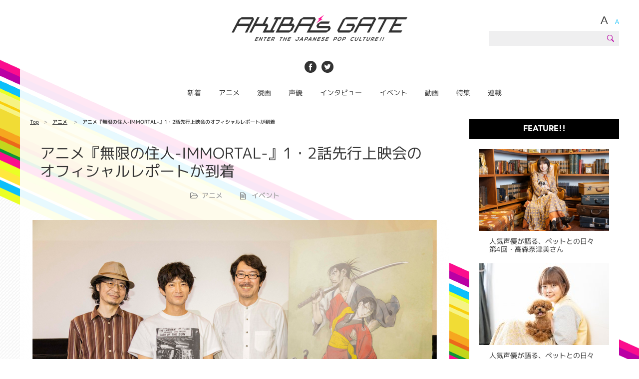

--- FILE ---
content_type: text/html; charset=UTF-8
request_url: https://www.akibasgate.com/anime/20234
body_size: 111413
content:
<!doctype html>
<html>
<head>
<!-- Global site tag (gtag.js) - Google Analytics -->
<script async src="https://www.googletagmanager.com/gtag/js?id=UA-87031368-1"></script>
<script>
  window.dataLayer = window.dataLayer || [];
  function gtag(){dataLayer.push(arguments);}
  gtag('js', new Date());

  gtag('config', 'UA-87031368-1');
  gtag('config', 'AW-865634970');
</script>
<script>
  gtag('event', 'conversion', {'send_to': 'AW-865634970/tdw3CLzjx7IDEJqV4pwD'});
</script>

<script data-ad-client="ca-pub-4391556734045554" async src="https://pagead2.googlesyndication.com/pagead/js/adsbygoogle.js"></script>
<meta charset="UTF-8">
<meta http-equiv="X-UA-Compatible" content="IE=edge,chrome=1" />

<meta name="viewport" content="width=device-width,user-scalable=no,maximum-scale=1">
<meta name="google-site-verification" content="5RaiG5EjKOkL2yY-jfXR8Bb1o4RReKnKyfAODW4ns7s" />
<link rel="apple-touch-icon" href="" />
<link rel="shortcut icon" href="https://www.akibasgate.com/wp-content/themes/pfmedia/images/common/favicon.png">

<!-- Site information -->
<title>アニメ『無限の住人-IMMORTAL-』1・2話先行上映会のオフィシャルレポートが到着 ｜ AKIBA'S GATE</title>

<meta property="og:title" content="AKIBA'S GATE" />
<meta property="og:type" content="website" />
<meta property="og:description" content="Amazon Prime Videoにて2019年10月10日より1話/2話全世界同時配信が決定しているアニメ『無限の住人-IMMORTAL-』1話・2話先行上映会が、新宿バルト9で9月16日(月)に開催された。 『無限…" />
<meta property="og:url" content="https://www.akibasgate.com/anime/20234" />
<meta property="og:image" content="https://www.akibasgate.com/wp-content/uploads/2019/09/mugen.png" />
<meta property="og:image:width" content="1200" /> 
<meta property="og:image:height" content="600" />
<meta property="og:site_name" content="AKIBA'S GATE" />
<meta property="og:locale" content="ja_JP" />
<meta property="fb:app_id" content="1741413886187720" />

<meta name="description" content="アニメ『無限の住人-IMMORTAL-』1・2話先行上映会のオフィシャルレポートが到着｜AKIBA's GATEへようこそ！アキバゲートはアニメ・漫画・声優といったサブカルチャーに興味がある方々への【扉】【入り口】を目指す新世代のメディアです。">
<meta name="keywords" content="">

<link rel='dns-prefetch' href='//s0.wp.com' />
<link rel="alternate" type="application/rss+xml" title="AKIBA&#039;s GATE &raquo; アニメ『無限の住人-IMMORTAL-』1・2話先行上映会のオフィシャルレポートが到着 のコメントのフィード" href="https://www.akibasgate.com/anime/20234/feed" />
<link rel='stylesheet' id='yarppWidgetCss-css'  href='https://www.akibasgate.com/wp-content/plugins/yet-another-related-posts-plugin/style/widget.css?ver=1.2.0' type='text/css' media='all' />
<link rel='stylesheet' id='pfmedia-reset-css'  href='https://www.akibasgate.com/wp-content/themes/pfmedia/css/reset.min.css?ver=1.2.0' type='text/css' media='all' />
<link rel='stylesheet' id='pfmedia-base-css'  href='https://www.akibasgate.com/wp-content/themes/pfmedia/css/base.css?ver=1.2.0' type='text/css' media='all' />
<link rel='stylesheet' id='pfmedia-common-style-css'  href='https://www.akibasgate.com/wp-content/themes/pfmedia/css/common.css?ver=1.2.0' type='text/css' media='all' />
<link rel='stylesheet' id='pfmedia-style-single-css'  href='https://www.akibasgate.com/wp-content/themes/pfmedia/css/single.css?ver=1.2.0' type='text/css' media='all' />
<link rel='stylesheet' id='pfmedia-style-twitter-css'  href='https://www.akibasgate.com/wp-content/themes/pfmedia/css/tweet.css?ver=1.2.0' type='text/css' media='all' />
<link rel='stylesheet' id='amazonjs-css'  href='https://www.akibasgate.com/wp-content/plugins/amazonjs/css/amazonjs.css?ver=0.8' type='text/css' media='all' />
<link rel='stylesheet' id='amazonjs-custom-css'  href='https://www.akibasgate.com/wp-content/themes/pfmedia/amazonjs.css?ver=1.2.0' type='text/css' media='all' />
<link rel='stylesheet' id='jetpack_css-css'  href='https://www.akibasgate.com/wp-content/plugins/jetpack/css/jetpack.css?ver=4.5' type='text/css' media='all' />
<script type='text/javascript' src='https://www.akibasgate.com/wp-includes/js/jquery/jquery.js?ver=1.12.4'></script>
<script type='text/javascript' src='https://www.akibasgate.com/wp-includes/js/jquery/jquery-migrate.min.js?ver=1.4.1'></script>
<script type='text/javascript' src='https://www.akibasgate.com/wp-content/themes/pfmedia/js/breakpoints.js?ver=1.2.0'></script>
<script type='text/javascript' src='https://www.akibasgate.com/wp-content/themes/pfmedia/js/common.js?ver=1.2.0'></script>
<script type='text/javascript' src='https://www.akibasgate.com/wp-content/themes/pfmedia/js/single.js?ver=1.2.0'></script>
<link rel='https://api.w.org/' href='https://www.akibasgate.com/wp-json/' />
<link rel="EditURI" type="application/rsd+xml" title="RSD" href="https://www.akibasgate.com/xmlrpc.php?rsd" />
<link rel="wlwmanifest" type="application/wlwmanifest+xml" href="https://www.akibasgate.com/wp-includes/wlwmanifest.xml" /> 
<link rel='prev' title='スフィアの10周年記念ドラマ『劇団スフィア』15秒特報映像と、主題歌「Life is Wonder!!」音源解禁！' href='https://www.akibasgate.com/actor/20216' />
<link rel='next' title='『ゆるゆり』のミニアニメ『みにゆり』がYouTubeにて配信決定！' href='https://www.akibasgate.com/anime/20230' />
<link rel="canonical" href="https://www.akibasgate.com/anime/20234" />
<link rel='shortlink' href='https://wp.me/p8m3pE-5gm' />
<link rel="alternate" type="application/json+oembed" href="https://www.akibasgate.com/wp-json/oembed/1.0/embed?url=https%3A%2F%2Fwww.akibasgate.com%2Fanime%2F20234" />
<link rel="alternate" type="text/xml+oembed" href="https://www.akibasgate.com/wp-json/oembed/1.0/embed?url=https%3A%2F%2Fwww.akibasgate.com%2Fanime%2F20234&#038;format=xml" />

<link rel='dns-prefetch' href='//v0.wordpress.com'>
<style type='text/css'>img#wpstats{display:none}</style></head>
<body>
<div class="headerWrapper">
	<div class="header clearfix">
		<div class="header_main clearfix">
			<h1 class="header_logo"><a href="https://www.akibasgate.com"><img src="" alt="" data-img="https://www.akibasgate.com/wp-content/themes/pfmedia/images/common/header_logo_pc.png" /></a></h1>
			
			<div class="header_subNav whenLarge">
				<ul class="languageNav clearfix jsLanguageNavigation">
					<li class="fontLarge"><a href="javascript:void(0);">A</a></li>
					<li class="fontSmall active"><a href="javascript:void(0);">A</a></li>
					<!--li class="japanese font-mplus1p-medium active"><a href="/">日本語</a></li>
					<li class="english font-mplus1p-medium"><a href="/">ENGLISH</a></li-->
				</ul>
				
				<form method="get" action="https://www.akibasgate.com/">
	<div>
		<label>検索:</label>
		<input type="text" value="" name="s" id="s" />
		<input type="submit" id="searchsubmit" value="" />
	</div>
</form>			</div>
			<!-- /.header_search -->
			
			<p class="header_btn_menu whenSmall"><a href="javascript:void(0);"></a></p>
		</div>
		<!-- /.header_main -->
		
		<div class="header_sns whenLarge">
			<ul class="header_snsList clearfix">
				<li><a href="https://www.facebook.com/akibasgate/" target="_blank"><img src="https://www.akibasgate.com/wp-content/themes/pfmedia/images/common/header_sns01_pc.png" alt="" /></a></li>
				<li><a href="https://twitter.com/AKIBAsGATE" target="_blank"><img src="https://www.akibasgate.com/wp-content/themes/pfmedia/images/common/header_sns02_pc.png" alt="" /></a></li>
			</ul>
		</div>
		<!-- /.header_sns -->
	</div>
	<!-- /.header -->
	
	<div class="header_menuWrapper clearfix">
		<div class="header_changedMenu">
			<p class="header_menu_logo whenLarge"><a href="https://www.akibasgate.com"><img src="https://www.akibasgate.com/wp-content/themes/pfmedia/images/common/header_menu_logo_pc.png" alt="" /></a></p>
			
			<div class="gnavWrapper">
				<ul class="globalNav font-mplus1p-regular clearfix">
					<li><a href="https://www.akibasgate.com/recent/">新着</a></li>
					<li><a href="https://www.akibasgate.com/anime/">アニメ</a></li>
					<li><a href="https://www.akibasgate.com/comic/">漫画</a></li>
					<li><a href="https://www.akibasgate.com/actor/">声優</a></li>
					<li><a href="https://www.akibasgate.com/interview/">インタビュー</a></li>
					<li><a href="https://www.akibasgate.com/event/">イベント</a></li>
					<li><a href="https://www.akibasgate.com/watch/">動画</a></li>
					<li><a href="https://www.akibasgate.com/feature/">特集</a></li>
					<li><a href="https://www.akibasgate.com/serial/">連載</a></li>
				</ul>
				<!-- /.globalNav -->
			</div>
			<!-- /.gnavWrapper -->
			
			<div class="header_otherNavigation whenLarge clearfix">
				<div class="otherNavigatio_btn otherNavigation_btn_font">
					<p class="otherNavigation_fontSize"><a href="javascript:void(0);">A&nbsp;<span class="small">A</span></a></p>
					
					<ul class="otherNavigation_dropdown jsLanguageNavigation">
						<li class="fontLarge"><a href="javascript:void(0);">A</a></li>
						<li class="fontSmall active"><a href="javascript:void(0);">A</a></li>
					</ul>
				</div>
				<!-- /.otherNavigatio_btn -->
				
				<!--div class="otherNavigatio_btn otherNavigation_btn_language">
					<p class="otherNavigation_language font-mplus1p-medium"><a href="javascript:void(0);">日本語</a></p>
					
					<ul class="otherNavigation_dropdown">
						<li class="japanese font-mplus1p-medium active"><a href="javascript:void(0);">日本語</a></li>
						<li class="english font-mplus1p-medium"><a href="javascript:void(0);">英語</a></li>
					</ul>
				</div-->
				<!-- /.otherNavigation -->
				
				<div class="otherNavigatio_btn otherNavigatio_btn_search">
					<p class="otherNavigation_search"><a href="javascript:void(0);"><img src="https://www.akibasgate.com/wp-content/themes/pfmedia/images/common/header_menu_search_pc.png" alt="" /></a></p>
					
					<div class="otherNavigation_dropdown font-mplus1p-medium">
						<form method="get" action="https://www.akibasgate.com/">
	<div>
		<label>検索:</label>
		<input type="text" value="" name="s" id="s" />
		<input type="submit" id="searchsubmit" value="" />
	</div>
</form>					</div>
				</div>
				<!-- /.otherNavigatio_btn -->
				
				<div class="otherNavigatio_btn clearfix">
					<ul class="otherNavigation_btn_snsList">
						<li><a href="https://www.facebook.com/akibasgate/" target="_blank"><img src="https://www.akibasgate.com/wp-content/themes/pfmedia/images/common/header_sns01_pc.png" alt="" /></a></li>
						<li><a href="https://twitter.com/AKIBAsGATE" target="_blank"><img src="https://www.akibasgate.com/wp-content/themes/pfmedia/images/common/header_sns02_pc.png" alt="" /></a></li>
					</ul>
				</div>
				<!-- /.otherNavigatio_btn -->
			</div>
			<!-- /.header_otherNavigation -->
		</div>
		<!-- /.header_changedMenu -->
		
		<div class="header_otherNavigation whenSmall">
			<ul class="header_otherNavigation_snsList">
				<li><a href="https://www.facebook.com/akibasgate/" target="_blank"><img src="https://www.akibasgate.com/wp-content/themes/pfmedia/images/common/header_sns01_sp.png" alt="" /></a></li>
				<li><a href="https://twitter.com/AKIBAsGATE" target="_blank"><img src="https://www.akibasgate.com/wp-content/themes/pfmedia/images/common/header_sns02_sp.png" alt="" /></a></li>
			</ul>
			
			<form method="get" action="https://www.akibasgate.com/">
	<div>
		<label>検索:</label>
		<input type="text" value="" name="s" id="s" />
		<input type="submit" id="searchsubmit" value="" />
	</div>
</form>			
			<!--div class="languageNavWrapper clearfix">
				<ul class="languageNav clearfix jsLanguageNavigation">
					<li class="japanese font-mplus1p-medium active"><a href="/">日本語</a></li>
					<li class="english font-mplus1p-medium"><a href="/">ENGLISH</a></li>
					<li class="fontLarge"><a href="javascript:void(0);">A</a></li>
					<li class="fontSmall active"><a href="javascript:void(0);">A</a></li>
				</ul>
			</div-->
			<!-- /.languageNavWrapper -->
		</div>
		<!-- /.header_otherNavigation -->
	</div>
	<!-- /.header_menuWrapper -->
</div>
<!-- /.headerWrapper -->
<div class="header_space"></div>

<div class="content_root">
<div class="contentWrapper">

<div class="common_sidebarWrapper clearfix whenLarge">
	<div class="common_sidebar">
		
		<p class="common_sidebar_tag font-avenir-std-black">FEATURE!!</p>

		<div class="common_sidebar_featureListWrapper">
			<div class="common_sidebar_featureList">
								<div class="common_sidebar_featureList_feature clearfix">
					<a href="https://www.akibasgate.com/actor/26141">
						<p class="common_sidebar_feature_image">
							<img width="260" height="164" src="https://www.akibasgate.com/wp-content/uploads/2022/12/0_main-1-260x164.png" class="attachment-sidebar-feature-thumb size-sidebar-feature-thumb wp-post-image" alt="" srcset="https://www.akibasgate.com/wp-content/uploads/2022/12/0_main-1-260x164.png 260w, https://www.akibasgate.com/wp-content/uploads/2022/12/0_main-1-414x260.png 414w, https://www.akibasgate.com/wp-content/uploads/2022/12/0_main-1-150x94.png 150w, https://www.akibasgate.com/wp-content/uploads/2022/12/0_main-1-640x402.png 640w, https://www.akibasgate.com/wp-content/uploads/2022/12/0_main-1-176x110.png 176w" sizes="(max-width: 260px) 100vw, 260px" />						</p>
	
						<p class="common_sidebar_feature_title font-mplus1p-regular"><span class="title_center">人気声優が語る、ペットとの日々<br>第4回・高森奈津美さん</span></p>
						</a>
				</div>
				<!-- /.common_sidebar_featureList_feature -->
								<div class="common_sidebar_featureList_feature clearfix">
					<a href="https://www.akibasgate.com/actor/26062">
						<p class="common_sidebar_feature_image">
							<img width="260" height="164" src="https://www.akibasgate.com/wp-content/uploads/2022/09/0_main-260x164.jpg" class="attachment-sidebar-feature-thumb size-sidebar-feature-thumb wp-post-image" alt="" srcset="https://www.akibasgate.com/wp-content/uploads/2022/09/0_main-260x164.jpg 260w, https://www.akibasgate.com/wp-content/uploads/2022/09/0_main-414x260.jpg 414w, https://www.akibasgate.com/wp-content/uploads/2022/09/0_main-150x94.jpg 150w, https://www.akibasgate.com/wp-content/uploads/2022/09/0_main-640x402.jpg 640w, https://www.akibasgate.com/wp-content/uploads/2022/09/0_main-176x110.jpg 176w" sizes="(max-width: 260px) 100vw, 260px" />						</p>
	
						<p class="common_sidebar_feature_title font-mplus1p-regular"><span class="title_center">人気声優が語る、ペットとの日々<br>第3回・本多真梨子さん</span></p>
						</a>
				</div>
				<!-- /.common_sidebar_featureList_feature -->
								<div class="common_sidebar_featureList_feature clearfix">
					<a href="https://www.akibasgate.com/actor/26053">
						<p class="common_sidebar_feature_image">
							<img width="260" height="164" src="https://www.akibasgate.com/wp-content/uploads/2022/08/0_main-2-260x164.jpg" class="attachment-sidebar-feature-thumb size-sidebar-feature-thumb wp-post-image" alt="" srcset="https://www.akibasgate.com/wp-content/uploads/2022/08/0_main-2-260x164.jpg 260w, https://www.akibasgate.com/wp-content/uploads/2022/08/0_main-2-414x260.jpg 414w, https://www.akibasgate.com/wp-content/uploads/2022/08/0_main-2-150x94.jpg 150w, https://www.akibasgate.com/wp-content/uploads/2022/08/0_main-2-640x402.jpg 640w, https://www.akibasgate.com/wp-content/uploads/2022/08/0_main-2-176x110.jpg 176w" sizes="(max-width: 260px) 100vw, 260px" />						</p>
	
						<p class="common_sidebar_feature_title font-mplus1p-regular"><span class="title_center">人気声優が語る、ペットとの日々<br>第2回・佐藤舞さん</span></p>
						</a>
				</div>
				<!-- /.common_sidebar_featureList_feature -->
								<div class="common_sidebar_featureList_feature clearfix">
					<a href="https://www.akibasgate.com/comic/25919">
						<p class="common_sidebar_feature_image">
							<img width="260" height="164" src="https://www.akibasgate.com/wp-content/uploads/2022/07/0_main-260x164.png" class="attachment-sidebar-feature-thumb size-sidebar-feature-thumb wp-post-image" alt="" srcset="https://www.akibasgate.com/wp-content/uploads/2022/07/0_main-260x164.png 260w, https://www.akibasgate.com/wp-content/uploads/2022/07/0_main-414x260.png 414w, https://www.akibasgate.com/wp-content/uploads/2022/07/0_main-150x94.png 150w, https://www.akibasgate.com/wp-content/uploads/2022/07/0_main-640x402.png 640w, https://www.akibasgate.com/wp-content/uploads/2022/07/0_main-176x110.png 176w" sizes="(max-width: 260px) 100vw, 260px" />						</p>
	
						<p class="common_sidebar_feature_title font-mplus1p-regular"><span class="title_center">アイドル人情活劇ドラマ『フェノメノン』が<br>BSフジ 他にて放送決定！！<br>AKIBA’s GATE独占 出演者インタビュー<br>（後編）</span></p>
						</a>
				</div>
				<!-- /.common_sidebar_featureList_feature -->
								<div class="common_sidebar_featureList_feature clearfix">
					<a href="https://www.akibasgate.com/comic/25764">
						<p class="common_sidebar_feature_image">
							<img width="260" height="164" src="https://www.akibasgate.com/wp-content/uploads/2022/06/0_main-260x164.png" class="attachment-sidebar-feature-thumb size-sidebar-feature-thumb wp-post-image" alt="" srcset="https://www.akibasgate.com/wp-content/uploads/2022/06/0_main-260x164.png 260w, https://www.akibasgate.com/wp-content/uploads/2022/06/0_main-414x260.png 414w, https://www.akibasgate.com/wp-content/uploads/2022/06/0_main-150x94.png 150w, https://www.akibasgate.com/wp-content/uploads/2022/06/0_main-640x402.png 640w, https://www.akibasgate.com/wp-content/uploads/2022/06/0_main-176x110.png 176w" sizes="(max-width: 260px) 100vw, 260px" />						</p>
	
						<p class="common_sidebar_feature_title font-mplus1p-regular"><span class="title_center">アイドル人情活劇ドラマ『フェノメノン』が<br>BSフジ 他にて放送決定！！<br>AKIBA&#8217;s GATE独占 出演者インタビュー<br>（前編）</span></p>
						</a>
				</div>
				<!-- /.common_sidebar_featureList_feature -->
							</div>
			<!-- /.common_sidebar_featureList -->

			<p class="common_sidebar_feature_more font-avenir-std-black"><a href="/feature/">VIEW MORE</a></p>
		</div>
		<!-- /.common_sidebar_featureListWrapper -->

		<div class="sidebar_snsArea">
			<p class="sidebar_sns_title font-avenir-std-black-oblique">FOLLOW US<br><span>AKIBA's GATE</span></p>

			<ul class="sidebar_snsList clearfix">
				<li><a href="https://twitter.com/AKIBAsGATE" target="_blank"><img src="" alt="" data-img="https://www.akibasgate.com/wp-content/themes/pfmedia/images/common/sidebar_twitter_pc.png"></a></li>
				<li><a href="https://www.facebook.com/akibasgate/" target="_blank"><img src="" alt="" data-img="https://www.akibasgate.com/wp-content/themes/pfmedia/images/common/sidebar_fb_pc.png"></a></li>
			</ul>
		</div>
		<!-- /.sidebar_snsArea -->

				<p class="common_sidebar_tag font-avenir-std-black">FAVORITES</p>

		<div class="common_sidebar_content_inner">
			<div class="common_sidebar_contentList">
									<div class="common_sidebar_contentList_content clearfix">
					<a href="https://www.akibasgate.com/event/26876">
						<p class="common_sidebar_contentList_content_image">
						<span class="common_sidebar_rank common_sidebar_rank1 font-avenir-std-black-oblique">1</span>
						<img width="120" height="74" src="https://www.akibasgate.com/wp-content/uploads/2024/03/ae46b1f460ee46f789c27b264a6cb421-4-120x74.jpg" class="attachment-sidebar-thumb size-sidebar-thumb wp-post-image" alt="" srcset="https://www.akibasgate.com/wp-content/uploads/2024/03/ae46b1f460ee46f789c27b264a6cb421-4-120x74.jpg 120w, https://www.akibasgate.com/wp-content/uploads/2024/03/ae46b1f460ee46f789c27b264a6cb421-4-300x186.jpg 300w, https://www.akibasgate.com/wp-content/uploads/2024/03/ae46b1f460ee46f789c27b264a6cb421-4-768x482.jpg 768w, https://www.akibasgate.com/wp-content/uploads/2024/03/ae46b1f460ee46f789c27b264a6cb421-4-414x260.jpg 414w, https://www.akibasgate.com/wp-content/uploads/2024/03/ae46b1f460ee46f789c27b264a6cb421-4-190x118.jpg 190w, https://www.akibasgate.com/wp-content/uploads/2024/03/ae46b1f460ee46f789c27b264a6cb421-4-150x94.jpg 150w, https://www.akibasgate.com/wp-content/uploads/2024/03/ae46b1f460ee46f789c27b264a6cb421-4-640x402.jpg 640w, https://www.akibasgate.com/wp-content/uploads/2024/03/ae46b1f460ee46f789c27b264a6cb421-4-600x374.jpg 600w, https://www.akibasgate.com/wp-content/uploads/2024/03/ae46b1f460ee46f789c27b264a6cb421-4-176x110.jpg 176w, https://www.akibasgate.com/wp-content/uploads/2024/03/ae46b1f460ee46f789c27b264a6cb421-4.jpg 860w" sizes="(max-width: 120px) 100vw, 120px" />						</p>

						<p class="common_sidebar_contentList_content_title font-mplus1p-regular">
							「デジモンアドベンチャー」25周年記念カフェ ぼくらのメモリーズ × and GALLERY 開催決定！						</p>
					</a>
				</div>
				<!-- /.common_sidebar_contentList_content -->
												<div class="common_sidebar_contentList_content clearfix">
					<a href="https://www.akibasgate.com/event/26854">
						<p class="common_sidebar_contentList_content_image">
						<span class="common_sidebar_rank common_sidebar_rank2 font-avenir-std-black-oblique">2</span>
						<img width="120" height="74" src="https://www.akibasgate.com/wp-content/uploads/2024/03/ae46b1f460ee46f789c27b264a6cb421-3-120x74.jpg" class="attachment-sidebar-thumb size-sidebar-thumb wp-post-image" alt="" srcset="https://www.akibasgate.com/wp-content/uploads/2024/03/ae46b1f460ee46f789c27b264a6cb421-3-120x74.jpg 120w, https://www.akibasgate.com/wp-content/uploads/2024/03/ae46b1f460ee46f789c27b264a6cb421-3-300x186.jpg 300w, https://www.akibasgate.com/wp-content/uploads/2024/03/ae46b1f460ee46f789c27b264a6cb421-3-768x482.jpg 768w, https://www.akibasgate.com/wp-content/uploads/2024/03/ae46b1f460ee46f789c27b264a6cb421-3-414x260.jpg 414w, https://www.akibasgate.com/wp-content/uploads/2024/03/ae46b1f460ee46f789c27b264a6cb421-3-190x118.jpg 190w, https://www.akibasgate.com/wp-content/uploads/2024/03/ae46b1f460ee46f789c27b264a6cb421-3-150x94.jpg 150w, https://www.akibasgate.com/wp-content/uploads/2024/03/ae46b1f460ee46f789c27b264a6cb421-3-640x402.jpg 640w, https://www.akibasgate.com/wp-content/uploads/2024/03/ae46b1f460ee46f789c27b264a6cb421-3-600x374.jpg 600w, https://www.akibasgate.com/wp-content/uploads/2024/03/ae46b1f460ee46f789c27b264a6cb421-3-176x110.jpg 176w, https://www.akibasgate.com/wp-content/uploads/2024/03/ae46b1f460ee46f789c27b264a6cb421-3.jpg 860w" sizes="(max-width: 120px) 100vw, 120px" />						</p>

						<p class="common_sidebar_contentList_content_title font-mplus1p-regular">
							◇ Recollect Parfait parlor ◇ あんさんぶるスターズ！！追憶セレクション『チェックメイト』アニ&hellip;						</p>
					</a>
				</div>
				<!-- /.common_sidebar_contentList_content -->
												<div class="common_sidebar_contentList_content clearfix">
					<a href="https://www.akibasgate.com/event/26834">
						<p class="common_sidebar_contentList_content_image">
						<span class="common_sidebar_rank common_sidebar_rank3 font-avenir-std-black-oblique">3</span>
						<img width="120" height="74" src="https://www.akibasgate.com/wp-content/uploads/2024/03/ae46b1f460ee46f789c27b264a6cb421-2-120x74.jpg" class="attachment-sidebar-thumb size-sidebar-thumb wp-post-image" alt="" srcset="https://www.akibasgate.com/wp-content/uploads/2024/03/ae46b1f460ee46f789c27b264a6cb421-2-120x74.jpg 120w, https://www.akibasgate.com/wp-content/uploads/2024/03/ae46b1f460ee46f789c27b264a6cb421-2-300x186.jpg 300w, https://www.akibasgate.com/wp-content/uploads/2024/03/ae46b1f460ee46f789c27b264a6cb421-2-768x482.jpg 768w, https://www.akibasgate.com/wp-content/uploads/2024/03/ae46b1f460ee46f789c27b264a6cb421-2-414x260.jpg 414w, https://www.akibasgate.com/wp-content/uploads/2024/03/ae46b1f460ee46f789c27b264a6cb421-2-190x118.jpg 190w, https://www.akibasgate.com/wp-content/uploads/2024/03/ae46b1f460ee46f789c27b264a6cb421-2-150x94.jpg 150w, https://www.akibasgate.com/wp-content/uploads/2024/03/ae46b1f460ee46f789c27b264a6cb421-2-640x402.jpg 640w, https://www.akibasgate.com/wp-content/uploads/2024/03/ae46b1f460ee46f789c27b264a6cb421-2-600x374.jpg 600w, https://www.akibasgate.com/wp-content/uploads/2024/03/ae46b1f460ee46f789c27b264a6cb421-2-176x110.jpg 176w, https://www.akibasgate.com/wp-content/uploads/2024/03/ae46b1f460ee46f789c27b264a6cb421-2.jpg 860w" sizes="(max-width: 120px) 100vw, 120px" />						</p>

						<p class="common_sidebar_contentList_content_title font-mplus1p-regular">
							「ぶっちぎり?! カフェ」初開催決定！！ TVアニメ『ぶっちぎり?!』のテーマカフェが東京・渋谷に登場！						</p>
					</a>
				</div>
				<!-- /.common_sidebar_contentList_content -->
												<div class="common_sidebar_contentList_content clearfix">
					<a href="https://www.akibasgate.com/event/26814">
						<p class="common_sidebar_contentList_content_image">
						<span class="common_sidebar_rank common_sidebar_rank4 font-avenir-std-black-oblique">4</span>
						<img width="120" height="74" src="https://www.akibasgate.com/wp-content/uploads/2024/03/ae46b1f460ee46f789c27b264a6cb421-1-120x74.jpg" class="attachment-sidebar-thumb size-sidebar-thumb wp-post-image" alt="" srcset="https://www.akibasgate.com/wp-content/uploads/2024/03/ae46b1f460ee46f789c27b264a6cb421-1-120x74.jpg 120w, https://www.akibasgate.com/wp-content/uploads/2024/03/ae46b1f460ee46f789c27b264a6cb421-1-300x186.jpg 300w, https://www.akibasgate.com/wp-content/uploads/2024/03/ae46b1f460ee46f789c27b264a6cb421-1-768x482.jpg 768w, https://www.akibasgate.com/wp-content/uploads/2024/03/ae46b1f460ee46f789c27b264a6cb421-1-414x260.jpg 414w, https://www.akibasgate.com/wp-content/uploads/2024/03/ae46b1f460ee46f789c27b264a6cb421-1-190x118.jpg 190w, https://www.akibasgate.com/wp-content/uploads/2024/03/ae46b1f460ee46f789c27b264a6cb421-1-150x94.jpg 150w, https://www.akibasgate.com/wp-content/uploads/2024/03/ae46b1f460ee46f789c27b264a6cb421-1-640x402.jpg 640w, https://www.akibasgate.com/wp-content/uploads/2024/03/ae46b1f460ee46f789c27b264a6cb421-1-600x374.jpg 600w, https://www.akibasgate.com/wp-content/uploads/2024/03/ae46b1f460ee46f789c27b264a6cb421-1-176x110.jpg 176w, https://www.akibasgate.com/wp-content/uploads/2024/03/ae46b1f460ee46f789c27b264a6cb421-1.jpg 860w" sizes="(max-width: 120px) 100vw, 120px" />						</p>

						<p class="common_sidebar_contentList_content_title font-mplus1p-regular">
							TVアニメ『葬送のフリーレン』カフェ期間限定オープン！！東京、愛知、大阪で初開催決定！						</p>
					</a>
				</div>
				<!-- /.common_sidebar_contentList_content -->
												<div class="common_sidebar_contentList_content clearfix">
					<a href="https://www.akibasgate.com/event/26794">
						<p class="common_sidebar_contentList_content_image">
						<span class="common_sidebar_rank common_sidebar_rank5 font-avenir-std-black-oblique">5</span>
						<img width="120" height="74" src="https://www.akibasgate.com/wp-content/uploads/2024/03/ae46b1f460ee46f789c27b264a6cb421-120x74.jpg" class="attachment-sidebar-thumb size-sidebar-thumb wp-post-image" alt="" srcset="https://www.akibasgate.com/wp-content/uploads/2024/03/ae46b1f460ee46f789c27b264a6cb421-120x74.jpg 120w, https://www.akibasgate.com/wp-content/uploads/2024/03/ae46b1f460ee46f789c27b264a6cb421-300x186.jpg 300w, https://www.akibasgate.com/wp-content/uploads/2024/03/ae46b1f460ee46f789c27b264a6cb421-768x482.jpg 768w, https://www.akibasgate.com/wp-content/uploads/2024/03/ae46b1f460ee46f789c27b264a6cb421-414x260.jpg 414w, https://www.akibasgate.com/wp-content/uploads/2024/03/ae46b1f460ee46f789c27b264a6cb421-190x118.jpg 190w, https://www.akibasgate.com/wp-content/uploads/2024/03/ae46b1f460ee46f789c27b264a6cb421-150x94.jpg 150w, https://www.akibasgate.com/wp-content/uploads/2024/03/ae46b1f460ee46f789c27b264a6cb421-640x402.jpg 640w, https://www.akibasgate.com/wp-content/uploads/2024/03/ae46b1f460ee46f789c27b264a6cb421-600x374.jpg 600w, https://www.akibasgate.com/wp-content/uploads/2024/03/ae46b1f460ee46f789c27b264a6cb421-176x110.jpg 176w, https://www.akibasgate.com/wp-content/uploads/2024/03/ae46b1f460ee46f789c27b264a6cb421.jpg 860w" sizes="(max-width: 120px) 100vw, 120px" />						</p>

						<p class="common_sidebar_contentList_content_title font-mplus1p-regular">
							【『SPY×FAMILY』わくわくパーク】この春は大阪で、みんなで&#8221;おでけけ&#8221;…わくわく！【大阪&hellip;						</p>
					</a>
				</div>
				<!-- /.common_sidebar_contentList_content -->
												<div class="common_sidebar_contentList_content clearfix">
					<a href="https://www.akibasgate.com/event/26775">
						<p class="common_sidebar_contentList_content_image">
						<span class="common_sidebar_rank common_sidebar_rank6 font-avenir-std-black-oblique">6</span>
						<img width="120" height="74" src="https://www.akibasgate.com/wp-content/uploads/2024/02/ae46b1f460ee46f789c27b264a6cb421-3-120x74.png" class="attachment-sidebar-thumb size-sidebar-thumb wp-post-image" alt="" srcset="https://www.akibasgate.com/wp-content/uploads/2024/02/ae46b1f460ee46f789c27b264a6cb421-3-120x74.png 120w, https://www.akibasgate.com/wp-content/uploads/2024/02/ae46b1f460ee46f789c27b264a6cb421-3-300x186.png 300w, https://www.akibasgate.com/wp-content/uploads/2024/02/ae46b1f460ee46f789c27b264a6cb421-3-768x482.png 768w, https://www.akibasgate.com/wp-content/uploads/2024/02/ae46b1f460ee46f789c27b264a6cb421-3-414x260.png 414w, https://www.akibasgate.com/wp-content/uploads/2024/02/ae46b1f460ee46f789c27b264a6cb421-3-190x118.png 190w, https://www.akibasgate.com/wp-content/uploads/2024/02/ae46b1f460ee46f789c27b264a6cb421-3-150x94.png 150w, https://www.akibasgate.com/wp-content/uploads/2024/02/ae46b1f460ee46f789c27b264a6cb421-3-640x402.png 640w, https://www.akibasgate.com/wp-content/uploads/2024/02/ae46b1f460ee46f789c27b264a6cb421-3-600x374.png 600w, https://www.akibasgate.com/wp-content/uploads/2024/02/ae46b1f460ee46f789c27b264a6cb421-3-176x110.png 176w, https://www.akibasgate.com/wp-content/uploads/2024/02/ae46b1f460ee46f789c27b264a6cb421-3.png 860w" sizes="(max-width: 120px) 100vw, 120px" />						</p>

						<p class="common_sidebar_contentList_content_title font-mplus1p-regular">
							「映画 ギヴン 柊mix」× and GALLERY ROCK FESTIVALが池袋・道頓堀・名古屋で3/6(水)から&hellip;						</p>
					</a>
				</div>
				<!-- /.common_sidebar_contentList_content -->
												<div class="common_sidebar_contentList_content clearfix">
					<a href="https://www.akibasgate.com/event/26766">
						<p class="common_sidebar_contentList_content_image">
						<span class="common_sidebar_rank common_sidebar_rank7 font-avenir-std-black-oblique">7</span>
						<img width="120" height="74" src="https://www.akibasgate.com/wp-content/uploads/2024/02/ae46b1f460ee46f789c27b264a6cb421-4-120x74.jpg" class="attachment-sidebar-thumb size-sidebar-thumb wp-post-image" alt="" srcset="https://www.akibasgate.com/wp-content/uploads/2024/02/ae46b1f460ee46f789c27b264a6cb421-4-120x74.jpg 120w, https://www.akibasgate.com/wp-content/uploads/2024/02/ae46b1f460ee46f789c27b264a6cb421-4-300x186.jpg 300w, https://www.akibasgate.com/wp-content/uploads/2024/02/ae46b1f460ee46f789c27b264a6cb421-4-768x482.jpg 768w, https://www.akibasgate.com/wp-content/uploads/2024/02/ae46b1f460ee46f789c27b264a6cb421-4-414x260.jpg 414w, https://www.akibasgate.com/wp-content/uploads/2024/02/ae46b1f460ee46f789c27b264a6cb421-4-190x118.jpg 190w, https://www.akibasgate.com/wp-content/uploads/2024/02/ae46b1f460ee46f789c27b264a6cb421-4-150x94.jpg 150w, https://www.akibasgate.com/wp-content/uploads/2024/02/ae46b1f460ee46f789c27b264a6cb421-4-640x402.jpg 640w, https://www.akibasgate.com/wp-content/uploads/2024/02/ae46b1f460ee46f789c27b264a6cb421-4-600x374.jpg 600w, https://www.akibasgate.com/wp-content/uploads/2024/02/ae46b1f460ee46f789c27b264a6cb421-4-176x110.jpg 176w, https://www.akibasgate.com/wp-content/uploads/2024/02/ae46b1f460ee46f789c27b264a6cb421-4.jpg 860w" sizes="(max-width: 120px) 100vw, 120px" />						</p>

						<p class="common_sidebar_contentList_content_title font-mplus1p-regular">
							～春爛漫！可愛さ満開！！おぱんちゅうさぎと花づくしの１カ月半～　3月1日(金)から大阪の地下街『ホワイティうめだ』で開催						</p>
					</a>
				</div>
				<!-- /.common_sidebar_contentList_content -->
												<div class="common_sidebar_contentList_content clearfix">
					<a href="https://www.akibasgate.com/event/26752">
						<p class="common_sidebar_contentList_content_image">
						<span class="common_sidebar_rank common_sidebar_rank8 font-avenir-std-black-oblique">8</span>
						<img width="120" height="74" src="https://www.akibasgate.com/wp-content/uploads/2024/02/ae46b1f460ee46f789c27b264a6cb421-3-120x74.jpg" class="attachment-sidebar-thumb size-sidebar-thumb wp-post-image" alt="" srcset="https://www.akibasgate.com/wp-content/uploads/2024/02/ae46b1f460ee46f789c27b264a6cb421-3-120x74.jpg 120w, https://www.akibasgate.com/wp-content/uploads/2024/02/ae46b1f460ee46f789c27b264a6cb421-3-300x186.jpg 300w, https://www.akibasgate.com/wp-content/uploads/2024/02/ae46b1f460ee46f789c27b264a6cb421-3-768x482.jpg 768w, https://www.akibasgate.com/wp-content/uploads/2024/02/ae46b1f460ee46f789c27b264a6cb421-3-414x260.jpg 414w, https://www.akibasgate.com/wp-content/uploads/2024/02/ae46b1f460ee46f789c27b264a6cb421-3-190x118.jpg 190w, https://www.akibasgate.com/wp-content/uploads/2024/02/ae46b1f460ee46f789c27b264a6cb421-3-150x94.jpg 150w, https://www.akibasgate.com/wp-content/uploads/2024/02/ae46b1f460ee46f789c27b264a6cb421-3-640x402.jpg 640w, https://www.akibasgate.com/wp-content/uploads/2024/02/ae46b1f460ee46f789c27b264a6cb421-3-600x374.jpg 600w, https://www.akibasgate.com/wp-content/uploads/2024/02/ae46b1f460ee46f789c27b264a6cb421-3-176x110.jpg 176w, https://www.akibasgate.com/wp-content/uploads/2024/02/ae46b1f460ee46f789c27b264a6cb421-3.jpg 860w" sizes="(max-width: 120px) 100vw, 120px" />						</p>

						<p class="common_sidebar_contentList_content_title font-mplus1p-regular">
							企画展『TVアニメ【推しの子】展～推しの舞台裏～』開幕！						</p>
					</a>
				</div>
				<!-- /.common_sidebar_contentList_content -->
												<div class="common_sidebar_contentList_content clearfix">
					<a href="https://www.akibasgate.com/event/26735">
						<p class="common_sidebar_contentList_content_image">
						<span class="common_sidebar_rank common_sidebar_rank9 font-avenir-std-black-oblique">9</span>
						<img width="120" height="74" src="https://www.akibasgate.com/wp-content/uploads/2024/02/ae46b1f460ee46f789c27b264a6cb421-2-120x74.jpg" class="attachment-sidebar-thumb size-sidebar-thumb wp-post-image" alt="" srcset="https://www.akibasgate.com/wp-content/uploads/2024/02/ae46b1f460ee46f789c27b264a6cb421-2-120x74.jpg 120w, https://www.akibasgate.com/wp-content/uploads/2024/02/ae46b1f460ee46f789c27b264a6cb421-2-300x186.jpg 300w, https://www.akibasgate.com/wp-content/uploads/2024/02/ae46b1f460ee46f789c27b264a6cb421-2-768x482.jpg 768w, https://www.akibasgate.com/wp-content/uploads/2024/02/ae46b1f460ee46f789c27b264a6cb421-2-414x260.jpg 414w, https://www.akibasgate.com/wp-content/uploads/2024/02/ae46b1f460ee46f789c27b264a6cb421-2-190x118.jpg 190w, https://www.akibasgate.com/wp-content/uploads/2024/02/ae46b1f460ee46f789c27b264a6cb421-2-150x94.jpg 150w, https://www.akibasgate.com/wp-content/uploads/2024/02/ae46b1f460ee46f789c27b264a6cb421-2-640x402.jpg 640w, https://www.akibasgate.com/wp-content/uploads/2024/02/ae46b1f460ee46f789c27b264a6cb421-2-600x374.jpg 600w, https://www.akibasgate.com/wp-content/uploads/2024/02/ae46b1f460ee46f789c27b264a6cb421-2-176x110.jpg 176w, https://www.akibasgate.com/wp-content/uploads/2024/02/ae46b1f460ee46f789c27b264a6cb421-2.jpg 860w" sizes="(max-width: 120px) 100vw, 120px" />						</p>

						<p class="common_sidebar_contentList_content_title font-mplus1p-regular">
							『ちいかわ』のラーメン屋さん「ちいかわラーメン 豚」名古屋PARCOに全国初！期間限定オープン！						</p>
					</a>
				</div>
				<!-- /.common_sidebar_contentList_content -->
												<div class="common_sidebar_contentList_content clearfix">
					<a href="https://www.akibasgate.com/event/26724">
						<p class="common_sidebar_contentList_content_image">
						<span class="common_sidebar_rank common_sidebar_rank10 font-avenir-std-black-oblique">10</span>
						<img width="120" height="74" src="https://www.akibasgate.com/wp-content/uploads/2024/02/8089e50294910c6cb163e5cb54ad137b-1-120x74.jpg" class="attachment-sidebar-thumb size-sidebar-thumb wp-post-image" alt="" srcset="https://www.akibasgate.com/wp-content/uploads/2024/02/8089e50294910c6cb163e5cb54ad137b-1-120x74.jpg 120w, https://www.akibasgate.com/wp-content/uploads/2024/02/8089e50294910c6cb163e5cb54ad137b-1-300x186.jpg 300w, https://www.akibasgate.com/wp-content/uploads/2024/02/8089e50294910c6cb163e5cb54ad137b-1-768x482.jpg 768w, https://www.akibasgate.com/wp-content/uploads/2024/02/8089e50294910c6cb163e5cb54ad137b-1-414x260.jpg 414w, https://www.akibasgate.com/wp-content/uploads/2024/02/8089e50294910c6cb163e5cb54ad137b-1-190x118.jpg 190w, https://www.akibasgate.com/wp-content/uploads/2024/02/8089e50294910c6cb163e5cb54ad137b-1-150x94.jpg 150w, https://www.akibasgate.com/wp-content/uploads/2024/02/8089e50294910c6cb163e5cb54ad137b-1-640x402.jpg 640w, https://www.akibasgate.com/wp-content/uploads/2024/02/8089e50294910c6cb163e5cb54ad137b-1-600x374.jpg 600w, https://www.akibasgate.com/wp-content/uploads/2024/02/8089e50294910c6cb163e5cb54ad137b-1-176x110.jpg 176w, https://www.akibasgate.com/wp-content/uploads/2024/02/8089e50294910c6cb163e5cb54ad137b-1.jpg 860w" sizes="(max-width: 120px) 100vw, 120px" />						</p>

						<p class="common_sidebar_contentList_content_title font-mplus1p-regular">
							TVアニメ『ゴールデンカムイ』と「東武動物公園」のコラボイベント「TVアニメ『ゴールデンカムイ』×東武動物公園」を開催！						</p>
					</a>
				</div>
				<!-- /.common_sidebar_contentList_content -->
															</div>
			<!-- /.common_sidebar_contentList -->
		</div>
		<!-- /.common_sidebar_content_inner -->
		
					<div class="common_sidebar_pickup">
			<p class="common_sidebar_tag font-avenir-std-black">PICK UP!!</p>
	
			<div class="common_sidebar_content_inner">
				<div class="common_sidebar_contentList">
											<div class="common_sidebar_contentList_content clearfix">
						<a href="https://www.akibasgate.com/event/24900">
							<p class="common_sidebar_contentList_content_image">						
							<img width="120" height="74" src="https://www.akibasgate.com/wp-content/uploads/2021/12/top-120x74.png" class="attachment-sidebar-thumb size-sidebar-thumb wp-post-image" alt="" srcset="https://www.akibasgate.com/wp-content/uploads/2021/12/top-120x74.png 120w, https://www.akibasgate.com/wp-content/uploads/2021/12/top-300x186.png 300w, https://www.akibasgate.com/wp-content/uploads/2021/12/top-768x482.png 768w, https://www.akibasgate.com/wp-content/uploads/2021/12/top-414x260.png 414w, https://www.akibasgate.com/wp-content/uploads/2021/12/top-190x118.png 190w, https://www.akibasgate.com/wp-content/uploads/2021/12/top-150x94.png 150w, https://www.akibasgate.com/wp-content/uploads/2021/12/top-640x402.png 640w, https://www.akibasgate.com/wp-content/uploads/2021/12/top-600x374.png 600w, https://www.akibasgate.com/wp-content/uploads/2021/12/top-176x110.png 176w, https://www.akibasgate.com/wp-content/uploads/2021/12/top.png 860w" sizes="(max-width: 120px) 100vw, 120px" />							</p>
	
							<p class="common_sidebar_contentList_content_title font-mplus1p-regular">
								DIALOGUE＋、1stアルバム「DIALOGUE＋1」引っさげた全国ツアー完走！ 「私たちは8人でまた新しいかくめい&hellip;							</p>
						</a>
					</div>
					<!-- /.common_sidebar_contentList_content -->
					
															<div class="common_sidebar_contentList_content clearfix">
						<a href="https://www.akibasgate.com/event/24870">
							<p class="common_sidebar_contentList_content_image">						
							<img width="120" height="74" src="https://www.akibasgate.com/wp-content/uploads/2021/12/akari-120x74.png" class="attachment-sidebar-thumb size-sidebar-thumb wp-post-image" alt="" srcset="https://www.akibasgate.com/wp-content/uploads/2021/12/akari-120x74.png 120w, https://www.akibasgate.com/wp-content/uploads/2021/12/akari-300x186.png 300w, https://www.akibasgate.com/wp-content/uploads/2021/12/akari-768x482.png 768w, https://www.akibasgate.com/wp-content/uploads/2021/12/akari-414x260.png 414w, https://www.akibasgate.com/wp-content/uploads/2021/12/akari-190x118.png 190w, https://www.akibasgate.com/wp-content/uploads/2021/12/akari-150x94.png 150w, https://www.akibasgate.com/wp-content/uploads/2021/12/akari-640x402.png 640w, https://www.akibasgate.com/wp-content/uploads/2021/12/akari-600x374.png 600w, https://www.akibasgate.com/wp-content/uploads/2021/12/akari-176x110.png 176w, https://www.akibasgate.com/wp-content/uploads/2021/12/akari.png 860w" sizes="(max-width: 120px) 100vw, 120px" />							</p>
	
							<p class="common_sidebar_contentList_content_title font-mplus1p-regular">
								鬼頭明里、2nd LIVE「MIRRORS」をパシフィコ横浜で開催！ 鏡の世界で、自身の&#8221;持ち曲&amp;#8221&hellip;							</p>
						</a>
					</div>
					<!-- /.common_sidebar_contentList_content -->
					
															<div class="common_sidebar_contentList_content clearfix">
						<a href="https://www.akibasgate.com/event/24186">
							<p class="common_sidebar_contentList_content_image">						
							<img width="120" height="74" src="https://www.akibasgate.com/wp-content/uploads/2021/08/katari-120x74.png" class="attachment-sidebar-thumb size-sidebar-thumb wp-post-image" alt="" srcset="https://www.akibasgate.com/wp-content/uploads/2021/08/katari-120x74.png 120w, https://www.akibasgate.com/wp-content/uploads/2021/08/katari-300x186.png 300w, https://www.akibasgate.com/wp-content/uploads/2021/08/katari-768x482.png 768w, https://www.akibasgate.com/wp-content/uploads/2021/08/katari-414x260.png 414w, https://www.akibasgate.com/wp-content/uploads/2021/08/katari-190x118.png 190w, https://www.akibasgate.com/wp-content/uploads/2021/08/katari-150x94.png 150w, https://www.akibasgate.com/wp-content/uploads/2021/08/katari-640x402.png 640w, https://www.akibasgate.com/wp-content/uploads/2021/08/katari-600x374.png 600w, https://www.akibasgate.com/wp-content/uploads/2021/08/katari-176x110.png 176w, https://www.akibasgate.com/wp-content/uploads/2021/08/katari.png 860w" sizes="(max-width: 120px) 100vw, 120px" />							</p>
	
							<p class="common_sidebar_contentList_content_title font-mplus1p-regular">
								KATARI初の単独ライブ 独奏会『嚆矢』オフィシャルレポートが到着							</p>
						</a>
					</div>
					<!-- /.common_sidebar_contentList_content -->
					
															<div class="common_sidebar_contentList_content clearfix">
						<a href="https://www.akibasgate.com/event/23999">
							<p class="common_sidebar_contentList_content_image">						
							<img width="120" height="74" src="https://www.akibasgate.com/wp-content/uploads/2021/08/bababa-120x74.png" class="attachment-sidebar-thumb size-sidebar-thumb wp-post-image" alt="" srcset="https://www.akibasgate.com/wp-content/uploads/2021/08/bababa-120x74.png 120w, https://www.akibasgate.com/wp-content/uploads/2021/08/bababa-300x186.png 300w, https://www.akibasgate.com/wp-content/uploads/2021/08/bababa-768x482.png 768w, https://www.akibasgate.com/wp-content/uploads/2021/08/bababa-414x260.png 414w, https://www.akibasgate.com/wp-content/uploads/2021/08/bababa-190x118.png 190w, https://www.akibasgate.com/wp-content/uploads/2021/08/bababa-150x94.png 150w, https://www.akibasgate.com/wp-content/uploads/2021/08/bababa-640x402.png 640w, https://www.akibasgate.com/wp-content/uploads/2021/08/bababa-600x374.png 600w, https://www.akibasgate.com/wp-content/uploads/2021/08/bababa-176x110.png 176w, https://www.akibasgate.com/wp-content/uploads/2021/08/bababa.png 860w" sizes="(max-width: 120px) 100vw, 120px" />							</p>
	
							<p class="common_sidebar_contentList_content_title font-mplus1p-regular">
								DIALOGUE＋が #ババババンビ 主催イベント「 #馬馬馬馬鹿者祭 」で大暴れ！ 夏祭りにふさわしい全6曲&hellip;							</p>
						</a>
					</div>
					<!-- /.common_sidebar_contentList_content -->
					
															<div class="common_sidebar_contentList_content clearfix">
						<a href="https://www.akibasgate.com/event/23923">
							<p class="common_sidebar_contentList_content_image">						
							<img width="120" height="74" src="https://www.akibasgate.com/wp-content/uploads/2021/07/dgrmgr-120x74.png" class="attachment-sidebar-thumb size-sidebar-thumb wp-post-image" alt="" srcset="https://www.akibasgate.com/wp-content/uploads/2021/07/dgrmgr-120x74.png 120w, https://www.akibasgate.com/wp-content/uploads/2021/07/dgrmgr-300x186.png 300w, https://www.akibasgate.com/wp-content/uploads/2021/07/dgrmgr-768x482.png 768w, https://www.akibasgate.com/wp-content/uploads/2021/07/dgrmgr-414x260.png 414w, https://www.akibasgate.com/wp-content/uploads/2021/07/dgrmgr-190x118.png 190w, https://www.akibasgate.com/wp-content/uploads/2021/07/dgrmgr-150x94.png 150w, https://www.akibasgate.com/wp-content/uploads/2021/07/dgrmgr-640x402.png 640w, https://www.akibasgate.com/wp-content/uploads/2021/07/dgrmgr-600x374.png 600w, https://www.akibasgate.com/wp-content/uploads/2021/07/dgrmgr-176x110.png 176w, https://www.akibasgate.com/wp-content/uploads/2021/07/dgrmgr.png 860w" sizes="(max-width: 120px) 100vw, 120px" />							</p>
	
							<p class="common_sidebar_contentList_content_title font-mplus1p-regular">
								森永理科のPSYCHOSIS旗揚げ公演「ドグラ・マグラ」が幕開け 演出を務める森永からコメントが到着							</p>
						</a>
					</div>
					<!-- /.common_sidebar_contentList_content -->
					
																			</div>
				<!-- /.common_sidebar_contentList -->
			</div>
			<!-- /.common_sidebar_content_inner -->
			</div>
<!-- /.common_sidebar_pickup -->

			<!-- <p class="common_sidebar_tag font-avenir-std-black">PR</p> -->

		<!-- <div class="adsense"></div> -->
		<!-- <div class="adsense"></div> -->
		<!-- <div class="adsense"></div> -->
			</div>
	<!-- /.common_sidebar -->
</div>
<!-- /.common_sidebarWrapper -->


<div class="single_content_mainArea">
<div class="single_content_article">
<div class="single_header">
		<ul class="breadList font-mplus1p-medium clearfix">
		<li><a href="https://www.akibasgate.com">Top</a></li>
				<li>
							<a href="https://www.akibasgate.com/anime/">アニメ</a>
					</li>
				<li>アニメ『無限の住人-IMMORTAL-』1・2話先行上映会のオフィシャルレポートが到着</li>
	</ul>
	
	<h2 class="single_title font-mplus1p-regular">アニメ『無限の住人-IMMORTAL-』1・2話先行上映会のオフィシャルレポートが到着</h2>
	
	<ul class="single_header_categories font-mplus1p-medium">
					<li class="postCategory"><a href="https://www.akibasgate.com/anime/">アニメ</a></li>
						<li class="postType"><a href="https://www.akibasgate.com/event/">イベント</a></li>
			</ul>
</div>
<!-- /.single_header -->

<div class="single_content">
	<p class="single_eyecatch_image whenLarge"><img width="860" height="540" src="https://www.akibasgate.com/wp-content/uploads/2019/09/mugen-860x540.png" class="attachment-single-eyecatch-new size-single-eyecatch-new wp-post-image" alt="" srcset="https://www.akibasgate.com/wp-content/uploads/2019/09/mugen-860x540.png 860w, https://www.akibasgate.com/wp-content/uploads/2019/09/mugen-414x260.png 414w, https://www.akibasgate.com/wp-content/uploads/2019/09/mugen-190x118.png 190w, https://www.akibasgate.com/wp-content/uploads/2019/09/mugen-150x94.png 150w, https://www.akibasgate.com/wp-content/uploads/2019/09/mugen-260x164.png 260w, https://www.akibasgate.com/wp-content/uploads/2019/09/mugen-120x74.png 120w, https://www.akibasgate.com/wp-content/uploads/2019/09/mugen-176x110.png 176w" sizes="(max-width: 860px) 100vw, 860px" /></p>
	<p class="single_eyecatch_image whenSmall"><img width="640" height="400" src="https://www.akibasgate.com/wp-content/uploads/2019/09/mugen-640x400.png" class="attachment-top-category-mainvisual-sp size-top-category-mainvisual-sp wp-post-image" alt="" srcset="https://www.akibasgate.com/wp-content/uploads/2019/09/mugen-640x400.png 640w, https://www.akibasgate.com/wp-content/uploads/2019/09/mugen-414x260.png 414w, https://www.akibasgate.com/wp-content/uploads/2019/09/mugen-190x118.png 190w, https://www.akibasgate.com/wp-content/uploads/2019/09/mugen-150x94.png 150w, https://www.akibasgate.com/wp-content/uploads/2019/09/mugen-260x164.png 260w, https://www.akibasgate.com/wp-content/uploads/2019/09/mugen-120x74.png 120w, https://www.akibasgate.com/wp-content/uploads/2019/09/mugen-600x374.png 600w, https://www.akibasgate.com/wp-content/uploads/2019/09/mugen-176x110.png 176w" sizes="(max-width: 640px) 100vw, 640px" /></p>
	
	<div class="single_content_body font-mplus1p-regular">
		<p>Amazon Prime Videoにて2019年10月10日より1話/2話全世界同時配信が決定しているアニメ『無限の住人-IMMORTAL-』1話・2話先行上映会が、新宿バルト9で9月16日(月)に開催された。</p>
<p>『無限の住人-IMMORTAL-』1話・2話の先行上映後、トークショーでは万次役の津田健次郎、監督の浜崎博嗣、音響監督の清水洋史が登壇した。トークショーでは、アフレコ現場での裏話や、本作の見どころ、万次役を津田が担当することになったきっかけなどを語った。</p>
<p><img class="alignnone wp-image-20236" src="https://www.akibasgate.com/wp-content/uploads/2019/09/5R_4171.jpg" alt="" width="800" height="533" srcset="https://www.akibasgate.com/wp-content/uploads/2019/09/5R_4171.jpg 1200w, https://www.akibasgate.com/wp-content/uploads/2019/09/5R_4171-300x200.jpg 300w, https://www.akibasgate.com/wp-content/uploads/2019/09/5R_4171-768x512.jpg 768w" sizes="(max-width: 800px) 100vw, 800px" /><img class="alignnone wp-image-20237" src="https://www.akibasgate.com/wp-content/uploads/2019/09/5R_4402.jpg" alt="" width="800" height="533" srcset="https://www.akibasgate.com/wp-content/uploads/2019/09/5R_4402.jpg 1200w, https://www.akibasgate.com/wp-content/uploads/2019/09/5R_4402-300x200.jpg 300w, https://www.akibasgate.com/wp-content/uploads/2019/09/5R_4402-768x512.jpg 768w" sizes="(max-width: 800px) 100vw, 800px" /></p>
<p>アフレコは「今、業界で一番長いアフレコ現場」であることを清水音響監督が語ると、津田も監督も同意し、「短距離のスピードでマラソンを走る感じ」と現場の熱気を表現した。浜崎監督は、万次役に津田を起用した理由を、「万次の正義の味方のようなきれいな感じではなく、ダーティーな部分を表現できる。万次の素質をもっている人だったから」と話した。</p>
<p><img class="alignnone wp-image-20239" src="https://www.akibasgate.com/wp-content/uploads/2019/09/5R_4159.jpg" alt="" width="800" height="533" srcset="https://www.akibasgate.com/wp-content/uploads/2019/09/5R_4159.jpg 1200w, https://www.akibasgate.com/wp-content/uploads/2019/09/5R_4159-300x200.jpg 300w, https://www.akibasgate.com/wp-content/uploads/2019/09/5R_4159-768x512.jpg 768w" sizes="(max-width: 800px) 100vw, 800px" /><br />
<span style="font-size: 10pt;">清水洋史音響監督</span></p>
<p><img class="alignnone wp-image-20238" src="https://www.akibasgate.com/wp-content/uploads/2019/09/5R_4186.jpg" alt="" width="800" height="533" srcset="https://www.akibasgate.com/wp-content/uploads/2019/09/5R_4186.jpg 1200w, https://www.akibasgate.com/wp-content/uploads/2019/09/5R_4186-300x200.jpg 300w, https://www.akibasgate.com/wp-content/uploads/2019/09/5R_4186-768x512.jpg 768w" sizes="(max-width: 800px) 100vw, 800px" /><br />
<span style="font-size: 10pt;">浜崎博嗣監督</span></p>
<p>最後に、本作の見どころとして、津田が「血など派手な部分に目が取られますが、そうじゃない細やかな部分にも尖った演出がたくさんあります。原作の最後までやりますので、凜と万次の旅がどこに到達するのか見届けてください。人にオススメしにくいところもあったりすると思うんですが、ぜひお友達などにオススメしていただけたらうれしいです」と語り、トークショーは幕を閉じた。</p>
<p>『無限の住人-IMMORTAL-』はAmazon Prime Videoにて2019年10月10日より1話/2話全世界同時配信開始する。</p>
<p>■■<strong>アニメ「無限の住人」作品情報</strong><br />
■イントロダクション■<br />
武士というものがまだ存在していた江戸の世──。百人斬りと呼ばれた【不死身】の男がいた。その男の名は「万次」。万次は、父母を殺され復讐を誓う少女「凜」と出会う。凜は万次に、復讐の旅の用心棒になってくれないかと言う。初めは断る万次だが、凜に亡くした妹の面影を見た。一人では危うい凜の姿に、仕方なく手を貸すことに決める。しかし凜の仇は、剣の道を極めんとする集団──逸刀流。それは、不死身の万次すら追いつめる凄絶な死闘の始まりを意味していた。</p>
<p><strong>『無限の住人』とは──</strong>。<br />
シリーズ累計580万部を突破した本作は漫画家・沙村広明のデビュー作にして代表作。凜と万次の復讐の旅路を描いた「ネオ時代劇」の連載は20年にわたり、数々の映像化を経て今回、完全版として再アニメ化。現在は＜新装版＞として全15巻が刊行中。また、公式続編と銘打たれた『無限の住人～幕末ノ章～』が「アフタヌーン」で連載中。</p>
<p>■配信情報<br />
『無限の住人-IMMORTAL-』Amazon Prime Videoにて<br />
2019年10月10日より1話/2話全世界同時配信(＊一部地域除く)</p>
<p>■スタッフ■<br />
原作：沙村広明　『無限の住人』（講談社「アフタヌーン」所蔵）<br />
監督：浜崎博嗣<br />
シリーズ構成：深見真<br />
キャラクターデザイン：小木曽伸吾<br />
美術監督：工藤ただし<br />
色彩設定：篠原愛子<br />
撮影監督：増元由紀大<br />
3DCGディレクター：市川孝次<br />
編集：長谷川舞<br />
音響監督：清水洋史<br />
音響効果：武藤晶子<br />
音楽：石橋英子<br />
アニメーション制作：ライデンフィルム</p>
<p>■主題歌<br />
清春「SURVIVE OF VISION」</p>
<p>■キャスト<br />
万次：津田健次郎<br />
浅野凜：佐倉綾音<br />
天津影久：佐々木望<br />
凶戴斗：鈴木達央<br />
黒衣鯖人：花輪英司<br />
閑馬永空：咲野俊介<br />
乙橘槇絵：桑島法子<br />
阿葉山宗介：ふくまつ進紗</p>
<p>■キャラクター情報<br />
【万次】<br />
自らの主君と追っ手百人を殺した罪で「100人斬り」と称される隻眼の侍。謎の老婆、八百比丘尼に究極の延命術・血仙蟲を埋め込まれ、不死の身体となった。無天一流浅野道場の一人娘・凜の用心棒となり、彼女の仇討ちをすることになる。<br />
本当は義理と情に厚い性格だが、ぶっきらぼうな態度と言葉で隠している。</p>
<p>【浅野凜】<br />
江戸最強と謳われていた、無天一流浅野道場統主・浅野虎厳の娘。二年前に道場破りにきた逸刀流統主・天津影久に両親を殺されてしまう。復讐のため一人で修業をしていたところ、八百比丘尼から薦められ、万次を用心棒として雇う。<br />
基本、負けず嫌いだが、お人好しで心優しい部分もある。</p>
<p>【天津影久】<br />
逸刀流二代目統主。幼少期から、無天一流を破門された祖父・天津三郎に厳しい修行を施されており、天才的な剣の腕前を持つ。国中の流派を逸刀流のもとに統一するため、黒衣や凶たちと行動を始め、数多くの道場を配下におさめている。<br />
面差しは静かだが、身の内には野心が燃え盛っている。</p>
<p>【凶戴斗】<br />
逸刀流の剣士。幼い頃に妹を侍に殺されたことから、武士階級に憎しみを抱くようになる。相手の手の先を読むことに長け、智略に富んだ戦いを得意とする。硬派な性格で、義理堅い性格。</p>
<p>【黒衣鯖人】<br />
鎧兜を身にまとい長刀を操る巨漢の逸刀流剣士。二年前の浅野道場襲来の際、凜の父である浅野虎厳を殺害した。天津影久が幼い頃からの知己であり、現在の逸刀流のなかでは古参に属する。</p>
<p>【閑馬永空】<br />
戦国時代、八百比丘尼と思われる老婆に血仙蟲を埋め込まれ、不死の体となった侍。戦で主君を失ってからは各地を放浪し、やがて天津影久率いる逸刀流に身を寄せるようになる。</p>
<p>【乙橘槇絵】<br />
逸刀流統主の天津影久が、「この世でただひとり自分を倒すことの出来る剣人」と認めた女剣士。遊女として小さな遊郭に勤めているが、天津影久に身請けされ、逸刀流の刺客となる。類まれなる剣の腕を持ちながら、女であるがゆえに運命を狂わされた哀しき女性。</p>
<p>【阿葉山宗介】<br />
逸刀流の剣士で天津影久の後見人。そのため、影久不在の際には統主代行を務める。右腕を失い、左腕のみの隻腕の侍。</p>
<p>■PV第１弾<br />
<span class="embed-youtube" style="text-align:center; display: block;"><iframe class='youtube-player' type='text/html' width='640' height='390' src='https://www.youtube.com/embed/EjQKqA9rRtQ?version=3&#038;rel=1&#038;fs=1&#038;autohide=2&#038;showsearch=0&#038;showinfo=1&#038;iv_load_policy=1&#038;wmode=transparent' allowfullscreen='true' style='border:0;'></iframe></span></p>
<p>■PV第2弾<br />
<span class="embed-youtube" style="text-align:center; display: block;"><iframe class='youtube-player' type='text/html' width='640' height='390' src='https://www.youtube.com/embed/f4L4lQKZNVA?version=3&#038;rel=1&#038;fs=1&#038;autohide=2&#038;showsearch=0&#038;showinfo=1&#038;iv_load_policy=1&#038;wmode=transparent' allowfullscreen='true' style='border:0;'></iframe></span></p>
<p>©️沙村広明・講談社／「無限の住人-IMMORTAL-」製作委員会</p>

		<div class="pager_single">
			<div class="pager_navigation_singleWrapper clearfix">
				<div class="pager_navigation_single clearfix">
																									
				</div>
			</div>
			<!-- /.pager_navigation_singleWrapper -->
		</div>
		<!-- /.pager_single -->
	</div>
	<!-- /.single_content_body -->
	
	     <div class="single_relativeLink">
			<p class="single_relativeLink_title font-mplus1p-medium">関連リンク</p>
			
			<div class="single_relativeLink_list">
				     				     
    					<p class="relativeLink_inner"><a href="https://mugen-immortal.com/" title="アニメ「無限の住人-IMMORTAL-」公式サイト" target="_blank">アニメ「無限の住人-IMMORTAL-」公式サイト</a></p>
    				    			     				     
    					<p class="relativeLink_inner"><a href="https://twitter.com/mugen_immortal" title="アニメ「無限の住人-IMMORTAL-」公式Twitter" target="_blank">アニメ「無限の住人-IMMORTAL-」公式Twitter</a></p>
    				    						</div>
			<!-- /.single_relativeLink_list -->
		</div>
		<!-- /.single_relativeLink -->
    </div>
<!-- /.single_content -->

<div class="sns_shareButtonsWrapper">
	<ul class="sns_shareButtons single clearfix">
		<li class="twitter"><a href="http://twitter.com/share?url=http%3A%2F%2Fwww.akibasgate.com%2F" onclick="window.open(this.href, 'FBwindow', 'width=650, height=450, menubar=no, toolbar=no, scrollbars=yes'); return false;"><img src="" alt="" data-img="https://www.akibasgate.com/wp-content/themes/pfmedia/images/single/img_btn_sns01_pc.png" /></a></li>  
		<li class="facebook"><a href="http://www.facebook.com/share.php?u=http%3A%2F%2Fwww.akibasgate.com%2F" onclick="window.open(this.href, 'FBwindow', 'width=650, height=450, menubar=no, toolbar=no, scrollbars=yes'); return false;"><img src="" alt="" data-img="https://www.akibasgate.com/wp-content/themes/pfmedia/images/single/img_btn_sns02_pc.png" /></a></li>  
	</ul>
<!-- /.sns_shareButtons -->
</div>
<!-- /.sns_shareButtonsWrapper -->
</div>
<!-- /.single_content_article -->

<div class="bottom_bg_white">
	<div class="bottom_bg_white_inner">

<div id="comments" class="comments-area">
	<p class="comments-area-title font-avenir-std-black">COMMENT <span class="title_detail font-mplus1p-light">コメント</span></p>
	
			<div id="respond" class="comment-respond">
		<h3 id="reply-title" class="comment-reply-title"> <small><a rel="nofollow" id="cancel-comment-reply-link" href="/anime/20234#respond" style="display:none;">コメントをキャンセル</a></small></h3>			<form action="https://www.akibasgate.com/wp-comments-post.php" method="post" id="commentform" class="comment-form">
				<p class="comment-form-comment"><textarea id="comment" name="comment" cols="45" rows="8" aria-required="true"></textarea></p><p class="comment-form-author"><input id="author" name="author" type="text" placeHolder="Name" value="" size="30" /></p>


<p class="form-submit"><input name="submit" type="submit" id="submit" class="submit" value="SUBMIT" /> <input type='hidden' name='comment_post_ID' value='20234' id='comment_post_ID' />
<input type='hidden' name='comment_parent' id='comment_parent' value='0' />
</p><p style="display: none;"><input type="hidden" id="akismet_comment_nonce" name="akismet_comment_nonce" value="60ca268fbd" /></p><p style="display: none;"><input type="hidden" id="ak_js" name="ak_js" value="190"/></p>			</form>
			</div><!-- #respond -->
		
	</div><!-- .comments-area -->
<div class='yarpp-related'>

<div class="related_article">
<h3 class="title_related_article font-avenir-std-black">RELATED ARTICLE <span class="title_detail font-mplus1p-light">関連記事</span></h3>
	<div class="related_articleListWrapper">
		<div class="related_articleList clearfix">	
					<div class="related_article_content clearfix">
					<a href="https://www.akibasgate.com/anime/16077">
											<p class="related_article_content_image whenLarge"><img width="190" height="118" src="https://www.akibasgate.com/wp-content/uploads/795316b92fc766b0181f6fef074f03fa-41-190x118.png" class="attachment-top-recent-list-small-new size-top-recent-list-small-new wp-post-image" alt="" srcset="https://www.akibasgate.com/wp-content/uploads/795316b92fc766b0181f6fef074f03fa-41-190x118.png 190w, https://www.akibasgate.com/wp-content/uploads/795316b92fc766b0181f6fef074f03fa-41-414x260.png 414w, https://www.akibasgate.com/wp-content/uploads/795316b92fc766b0181f6fef074f03fa-41-150x94.png 150w, https://www.akibasgate.com/wp-content/uploads/795316b92fc766b0181f6fef074f03fa-41-120x74.png 120w, https://www.akibasgate.com/wp-content/uploads/795316b92fc766b0181f6fef074f03fa-41-860x540.png 860w, https://www.akibasgate.com/wp-content/uploads/795316b92fc766b0181f6fef074f03fa-41-640x400.png 640w, https://www.akibasgate.com/wp-content/uploads/795316b92fc766b0181f6fef074f03fa-41-600x374.png 600w, https://www.akibasgate.com/wp-content/uploads/795316b92fc766b0181f6fef074f03fa-41-176x110.png 176w, https://www.akibasgate.com/wp-content/uploads/795316b92fc766b0181f6fef074f03fa-41-300x186.png 300w" sizes="(max-width: 190px) 100vw, 190px" /></p>
						<p class="related_article_content_image whenSmall"><img width="300" height="186" src="https://www.akibasgate.com/wp-content/uploads/795316b92fc766b0181f6fef074f03fa-41-300x186.png" class="attachment-single-other-post-related-sp size-single-other-post-related-sp wp-post-image" alt="" srcset="https://www.akibasgate.com/wp-content/uploads/795316b92fc766b0181f6fef074f03fa-41-300x186.png 300w, https://www.akibasgate.com/wp-content/uploads/795316b92fc766b0181f6fef074f03fa-41-190x118.png 190w, https://www.akibasgate.com/wp-content/uploads/795316b92fc766b0181f6fef074f03fa-41-150x94.png 150w, https://www.akibasgate.com/wp-content/uploads/795316b92fc766b0181f6fef074f03fa-41-120x74.png 120w, https://www.akibasgate.com/wp-content/uploads/795316b92fc766b0181f6fef074f03fa-41-600x374.png 600w, https://www.akibasgate.com/wp-content/uploads/795316b92fc766b0181f6fef074f03fa-41-176x110.png 176w" sizes="(max-width: 300px) 100vw, 300px" /></p>
											<p class="related_article_content_title font-mplus1p-regular">
														TVアニメ『はねバド！』強化週間開催中！ 夏コミで“綾乃のひんやりシー&hellip;						</p>
						<p class="related_article_title_category font-mplus1p-medium">アニメ</p>
					</a>
				</div>
				<!-- /.related_article_content -->
					<div class="related_article_content clearfix">
					<a href="https://www.akibasgate.com/actor/18746">
											<p class="related_article_content_image whenLarge"><img width="190" height="118" src="https://www.akibasgate.com/wp-content/uploads/2019/04/795316b92fc766b0181f6fef074f03fa-4-190x118.png" class="attachment-top-recent-list-small-new size-top-recent-list-small-new wp-post-image" alt="" srcset="https://www.akibasgate.com/wp-content/uploads/2019/04/795316b92fc766b0181f6fef074f03fa-4-190x118.png 190w, https://www.akibasgate.com/wp-content/uploads/2019/04/795316b92fc766b0181f6fef074f03fa-4-414x260.png 414w, https://www.akibasgate.com/wp-content/uploads/2019/04/795316b92fc766b0181f6fef074f03fa-4-150x94.png 150w, https://www.akibasgate.com/wp-content/uploads/2019/04/795316b92fc766b0181f6fef074f03fa-4-120x74.png 120w, https://www.akibasgate.com/wp-content/uploads/2019/04/795316b92fc766b0181f6fef074f03fa-4-860x540.png 860w, https://www.akibasgate.com/wp-content/uploads/2019/04/795316b92fc766b0181f6fef074f03fa-4-640x400.png 640w, https://www.akibasgate.com/wp-content/uploads/2019/04/795316b92fc766b0181f6fef074f03fa-4-600x374.png 600w, https://www.akibasgate.com/wp-content/uploads/2019/04/795316b92fc766b0181f6fef074f03fa-4-176x110.png 176w, https://www.akibasgate.com/wp-content/uploads/2019/04/795316b92fc766b0181f6fef074f03fa-4-300x186.png 300w" sizes="(max-width: 190px) 100vw, 190px" /></p>
						<p class="related_article_content_image whenSmall"><img width="300" height="186" src="https://www.akibasgate.com/wp-content/uploads/2019/04/795316b92fc766b0181f6fef074f03fa-4-300x186.png" class="attachment-single-other-post-related-sp size-single-other-post-related-sp wp-post-image" alt="" srcset="https://www.akibasgate.com/wp-content/uploads/2019/04/795316b92fc766b0181f6fef074f03fa-4-300x186.png 300w, https://www.akibasgate.com/wp-content/uploads/2019/04/795316b92fc766b0181f6fef074f03fa-4-190x118.png 190w, https://www.akibasgate.com/wp-content/uploads/2019/04/795316b92fc766b0181f6fef074f03fa-4-150x94.png 150w, https://www.akibasgate.com/wp-content/uploads/2019/04/795316b92fc766b0181f6fef074f03fa-4-120x74.png 120w, https://www.akibasgate.com/wp-content/uploads/2019/04/795316b92fc766b0181f6fef074f03fa-4-600x374.png 600w, https://www.akibasgate.com/wp-content/uploads/2019/04/795316b92fc766b0181f6fef074f03fa-4-176x110.png 176w" sizes="(max-width: 300px) 100vw, 300px" /></p>
											<p class="related_article_content_title font-mplus1p-regular">
														ヒプマイ初のフルアルバム『Enter the Hypnosis Mic&hellip;						</p>
						<p class="related_article_title_category font-mplus1p-medium">声優</p>
					</a>
				</div>
				<!-- /.related_article_content -->
					<div class="related_article_content clearfix">
					<a href="https://www.akibasgate.com/anime/6629">
											<p class="related_article_content_image whenLarge"><img width="190" height="118" src="https://www.akibasgate.com/wp-content/uploads/f749601f53edcc0817ac5a5eb8a2bd57-190x118.jpg" class="attachment-top-recent-list-small-new size-top-recent-list-small-new wp-post-image" alt="" srcset="https://www.akibasgate.com/wp-content/uploads/f749601f53edcc0817ac5a5eb8a2bd57-190x118.jpg 190w, https://www.akibasgate.com/wp-content/uploads/f749601f53edcc0817ac5a5eb8a2bd57-414x260.jpg 414w, https://www.akibasgate.com/wp-content/uploads/f749601f53edcc0817ac5a5eb8a2bd57-150x94.jpg 150w, https://www.akibasgate.com/wp-content/uploads/f749601f53edcc0817ac5a5eb8a2bd57-120x74.jpg 120w, https://www.akibasgate.com/wp-content/uploads/f749601f53edcc0817ac5a5eb8a2bd57-860x540.jpg 860w, https://www.akibasgate.com/wp-content/uploads/f749601f53edcc0817ac5a5eb8a2bd57-800x500.jpg 800w, https://www.akibasgate.com/wp-content/uploads/f749601f53edcc0817ac5a5eb8a2bd57-640x400.jpg 640w, https://www.akibasgate.com/wp-content/uploads/f749601f53edcc0817ac5a5eb8a2bd57-584x364.jpg 584w, https://www.akibasgate.com/wp-content/uploads/f749601f53edcc0817ac5a5eb8a2bd57-600x374.jpg 600w, https://www.akibasgate.com/wp-content/uploads/f749601f53edcc0817ac5a5eb8a2bd57-278x172.jpg 278w, https://www.akibasgate.com/wp-content/uploads/f749601f53edcc0817ac5a5eb8a2bd57-380x236.jpg 380w, https://www.akibasgate.com/wp-content/uploads/f749601f53edcc0817ac5a5eb8a2bd57-176x110.jpg 176w, https://www.akibasgate.com/wp-content/uploads/f749601f53edcc0817ac5a5eb8a2bd57-1200x750.jpg 1200w, https://www.akibasgate.com/wp-content/uploads/f749601f53edcc0817ac5a5eb8a2bd57-300x186.jpg 300w" sizes="(max-width: 190px) 100vw, 190px" /></p>
						<p class="related_article_content_image whenSmall"><img width="300" height="186" src="https://www.akibasgate.com/wp-content/uploads/f749601f53edcc0817ac5a5eb8a2bd57-300x186.jpg" class="attachment-single-other-post-related-sp size-single-other-post-related-sp wp-post-image" alt="" srcset="https://www.akibasgate.com/wp-content/uploads/f749601f53edcc0817ac5a5eb8a2bd57-300x186.jpg 300w, https://www.akibasgate.com/wp-content/uploads/f749601f53edcc0817ac5a5eb8a2bd57-190x118.jpg 190w, https://www.akibasgate.com/wp-content/uploads/f749601f53edcc0817ac5a5eb8a2bd57-150x94.jpg 150w, https://www.akibasgate.com/wp-content/uploads/f749601f53edcc0817ac5a5eb8a2bd57-120x74.jpg 120w, https://www.akibasgate.com/wp-content/uploads/f749601f53edcc0817ac5a5eb8a2bd57-584x364.jpg 584w, https://www.akibasgate.com/wp-content/uploads/f749601f53edcc0817ac5a5eb8a2bd57-600x374.jpg 600w, https://www.akibasgate.com/wp-content/uploads/f749601f53edcc0817ac5a5eb8a2bd57-278x172.jpg 278w, https://www.akibasgate.com/wp-content/uploads/f749601f53edcc0817ac5a5eb8a2bd57-380x236.jpg 380w, https://www.akibasgate.com/wp-content/uploads/f749601f53edcc0817ac5a5eb8a2bd57-176x110.jpg 176w" sizes="(max-width: 300px) 100vw, 300px" /></p>
											<p class="related_article_content_title font-mplus1p-regular">
														『映画プリキュアドリームスターズ！』Blu-ray&amp;DVDが7&hellip;						</p>
						<p class="related_article_title_category font-mplus1p-medium">アニメ</p>
					</a>
				</div>
				<!-- /.related_article_content -->
					<div class="related_article_content clearfix">
					<a href="https://www.akibasgate.com/anime/16704">
											<p class="related_article_content_image whenLarge"><img width="190" height="118" src="https://www.akibasgate.com/wp-content/uploads/2018/09/main-1-190x118.jpg" class="attachment-top-recent-list-small-new size-top-recent-list-small-new wp-post-image" alt="" srcset="https://www.akibasgate.com/wp-content/uploads/2018/09/main-1-190x118.jpg 190w, https://www.akibasgate.com/wp-content/uploads/2018/09/main-1-414x260.jpg 414w, https://www.akibasgate.com/wp-content/uploads/2018/09/main-1-150x94.jpg 150w, https://www.akibasgate.com/wp-content/uploads/2018/09/main-1-120x74.jpg 120w, https://www.akibasgate.com/wp-content/uploads/2018/09/main-1-600x373.jpg 600w, https://www.akibasgate.com/wp-content/uploads/2018/09/main-1-176x110.jpg 176w, https://www.akibasgate.com/wp-content/uploads/2018/09/main-1-300x186.jpg 300w" sizes="(max-width: 190px) 100vw, 190px" /></p>
						<p class="related_article_content_image whenSmall"><img width="300" height="186" src="https://www.akibasgate.com/wp-content/uploads/2018/09/main-1-300x186.jpg" class="attachment-single-other-post-related-sp size-single-other-post-related-sp wp-post-image" alt="" srcset="https://www.akibasgate.com/wp-content/uploads/2018/09/main-1-300x186.jpg 300w, https://www.akibasgate.com/wp-content/uploads/2018/09/main-1-190x118.jpg 190w, https://www.akibasgate.com/wp-content/uploads/2018/09/main-1-150x94.jpg 150w, https://www.akibasgate.com/wp-content/uploads/2018/09/main-1-120x74.jpg 120w, https://www.akibasgate.com/wp-content/uploads/2018/09/main-1-600x373.jpg 600w, https://www.akibasgate.com/wp-content/uploads/2018/09/main-1-176x110.jpg 176w" sizes="(max-width: 300px) 100vw, 300px" /></p>
											<p class="related_article_content_title font-mplus1p-regular">
														「邪神ちゃん」コラボカフェが9/26より開催！ 10/9には鈴木愛奈・&hellip;						</p>
						<p class="related_article_title_category font-mplus1p-medium">アニメ</p>
					</a>
				</div>
				<!-- /.related_article_content -->
			</div>
		<!-- /.related_articleList -->
	</div>
	<!-- /.related_articleListWrapper -->
</div>
<!-- /.related_article -->
</div>


<p class="btn_category_index font-avenir-std-black"><a href="https://www.akibasgate.com/anime/"><span>CATEGORY INDEX</span></a></p>
</div>
<!-- /.bottom_bg_white_inner -->
</div>
<!-- /.bottom_bg_white -->
</div>
<!-- /.single_content_mainArea -->


<div class="other_post_featureWrapper whenSmall">
	<p class="feature_title font-avenir-std-black">FEATURE!!</p>

	<div class="other_post_featureList">
	<div class="other_post_featureList_feature clearfix">
			<a href="https://www.akibasgate.com/actor/26141">
			<p class="other_post_featureList_feature_image"><img width="300" height="186" src="https://www.akibasgate.com/wp-content/uploads/2022/12/0_main-1-300x186.png" class="attachment-single-other-post-related-sp size-single-other-post-related-sp wp-post-image" alt="" srcset="https://www.akibasgate.com/wp-content/uploads/2022/12/0_main-1-300x186.png 300w, https://www.akibasgate.com/wp-content/uploads/2022/12/0_main-1-190x118.png 190w, https://www.akibasgate.com/wp-content/uploads/2022/12/0_main-1-150x94.png 150w, https://www.akibasgate.com/wp-content/uploads/2022/12/0_main-1-120x74.png 120w, https://www.akibasgate.com/wp-content/uploads/2022/12/0_main-1-600x374.png 600w, https://www.akibasgate.com/wp-content/uploads/2022/12/0_main-1-176x110.png 176w" sizes="(max-width: 300px) 100vw, 300px" /></p>
	
			<p class="other_post_featureList_feature_title font-mplus1p-regular"><span class="title_center">人気声優が語る、ペットとの日々<br>第4回・高森奈津美さん</span></p>
			</a>
	</div>
	<!-- /.other_post_featureList_feature -->
</div>
<!-- /.other_post_featureList -->

		<div class="other_post_featureList">
	<div class="other_post_featureList_feature clearfix">
			<a href="https://www.akibasgate.com/actor/26062">
			<p class="other_post_featureList_feature_image"><img width="300" height="186" src="https://www.akibasgate.com/wp-content/uploads/2022/09/0_main-300x186.jpg" class="attachment-single-other-post-related-sp size-single-other-post-related-sp wp-post-image" alt="" srcset="https://www.akibasgate.com/wp-content/uploads/2022/09/0_main-300x186.jpg 300w, https://www.akibasgate.com/wp-content/uploads/2022/09/0_main-190x118.jpg 190w, https://www.akibasgate.com/wp-content/uploads/2022/09/0_main-150x94.jpg 150w, https://www.akibasgate.com/wp-content/uploads/2022/09/0_main-120x74.jpg 120w, https://www.akibasgate.com/wp-content/uploads/2022/09/0_main-600x374.jpg 600w, https://www.akibasgate.com/wp-content/uploads/2022/09/0_main-176x110.jpg 176w" sizes="(max-width: 300px) 100vw, 300px" /></p>
	
			<p class="other_post_featureList_feature_title font-mplus1p-regular"><span class="title_center">人気声優が語る、ペットとの日々<br>第3回・本多真梨子さん</span></p>
			</a>
	</div>
	<!-- /.other_post_featureList_feature -->
</div>
<!-- /.other_post_featureList -->

		<div class="other_post_featureList">
	<div class="other_post_featureList_feature clearfix">
			<a href="https://www.akibasgate.com/actor/26053">
			<p class="other_post_featureList_feature_image"><img width="300" height="186" src="https://www.akibasgate.com/wp-content/uploads/2022/08/0_main-2-300x186.jpg" class="attachment-single-other-post-related-sp size-single-other-post-related-sp wp-post-image" alt="" srcset="https://www.akibasgate.com/wp-content/uploads/2022/08/0_main-2-300x186.jpg 300w, https://www.akibasgate.com/wp-content/uploads/2022/08/0_main-2-190x118.jpg 190w, https://www.akibasgate.com/wp-content/uploads/2022/08/0_main-2-150x94.jpg 150w, https://www.akibasgate.com/wp-content/uploads/2022/08/0_main-2-120x74.jpg 120w, https://www.akibasgate.com/wp-content/uploads/2022/08/0_main-2-600x374.jpg 600w, https://www.akibasgate.com/wp-content/uploads/2022/08/0_main-2-176x110.jpg 176w" sizes="(max-width: 300px) 100vw, 300px" /></p>
	
			<p class="other_post_featureList_feature_title font-mplus1p-regular"><span class="title_center">人気声優が語る、ペットとの日々<br>第2回・佐藤舞さん</span></p>
			</a>
	</div>
	<!-- /.other_post_featureList_feature -->
</div>
<!-- /.other_post_featureList -->

		</div>
<!-- /.other_post_featureWrapper -->

<div class="other_postWrapper">
	<div class="other_post clearfix">
		<div class="other_post_recent">
			<p class="other_post_title font-avenir-std-black">RECENT</p>
			
			<div class="other_post_recent_listWrapper">
				<div class="other_post_recent_list clearfix">					
										<div class="other_post_recent_content clearfix">
						<a href="https://www.akibasgate.com/event/26876">
													<p class="other_post_recent_content_image whenLarge"><img width="176" height="110" src="https://www.akibasgate.com/wp-content/uploads/2024/03/ae46b1f460ee46f789c27b264a6cb421-4-176x110.jpg" class="attachment-top-favorite-list-small size-top-favorite-list-small wp-post-image" alt="" srcset="https://www.akibasgate.com/wp-content/uploads/2024/03/ae46b1f460ee46f789c27b264a6cb421-4-176x110.jpg 176w, https://www.akibasgate.com/wp-content/uploads/2024/03/ae46b1f460ee46f789c27b264a6cb421-4-300x186.jpg 300w, https://www.akibasgate.com/wp-content/uploads/2024/03/ae46b1f460ee46f789c27b264a6cb421-4-768x482.jpg 768w, https://www.akibasgate.com/wp-content/uploads/2024/03/ae46b1f460ee46f789c27b264a6cb421-4-414x260.jpg 414w, https://www.akibasgate.com/wp-content/uploads/2024/03/ae46b1f460ee46f789c27b264a6cb421-4-190x118.jpg 190w, https://www.akibasgate.com/wp-content/uploads/2024/03/ae46b1f460ee46f789c27b264a6cb421-4-150x94.jpg 150w, https://www.akibasgate.com/wp-content/uploads/2024/03/ae46b1f460ee46f789c27b264a6cb421-4-260x164.jpg 260w, https://www.akibasgate.com/wp-content/uploads/2024/03/ae46b1f460ee46f789c27b264a6cb421-4-120x74.jpg 120w, https://www.akibasgate.com/wp-content/uploads/2024/03/ae46b1f460ee46f789c27b264a6cb421-4-640x402.jpg 640w, https://www.akibasgate.com/wp-content/uploads/2024/03/ae46b1f460ee46f789c27b264a6cb421-4-600x374.jpg 600w, https://www.akibasgate.com/wp-content/uploads/2024/03/ae46b1f460ee46f789c27b264a6cb421-4.jpg 860w" sizes="(max-width: 176px) 100vw, 176px" /></p>
							<p class="other_post_recent_content_image whenSmall"><img width="170" height="170" src="https://www.akibasgate.com/wp-content/uploads/2024/03/ae46b1f460ee46f789c27b264a6cb421-4-170x170.jpg" class="attachment-single-other-post-pickup size-single-other-post-pickup wp-post-image" alt="" srcset="https://www.akibasgate.com/wp-content/uploads/2024/03/ae46b1f460ee46f789c27b264a6cb421-4-170x170.jpg 170w, https://www.akibasgate.com/wp-content/uploads/2024/03/ae46b1f460ee46f789c27b264a6cb421-4-150x150.jpg 150w, https://www.akibasgate.com/wp-content/uploads/2024/03/ae46b1f460ee46f789c27b264a6cb421-4-288x288.jpg 288w, https://www.akibasgate.com/wp-content/uploads/2024/03/ae46b1f460ee46f789c27b264a6cb421-4-300x300.jpg 300w, https://www.akibasgate.com/wp-content/uploads/2024/03/ae46b1f460ee46f789c27b264a6cb421-4-192x192.jpg 192w" sizes="(max-width: 170px) 100vw, 170px" /></p>
													<p class="other_post_recent_content_title font-mplus1p-regular">
														「デジモンアドベンチャー」25周年記念カフェ ぼくらのメモリーズ × and GALLERY 開催決定！							</p>
							<p class="other_post_recent_content_category font-mplus1p-medium"></p>
						</a>
					</div>
					<!-- /.other_post_recent_content -->
										<div class="other_post_recent_content clearfix">
						<a href="https://www.akibasgate.com/event/26854">
													<p class="other_post_recent_content_image whenLarge"><img width="176" height="110" src="https://www.akibasgate.com/wp-content/uploads/2024/03/ae46b1f460ee46f789c27b264a6cb421-3-176x110.jpg" class="attachment-top-favorite-list-small size-top-favorite-list-small wp-post-image" alt="" srcset="https://www.akibasgate.com/wp-content/uploads/2024/03/ae46b1f460ee46f789c27b264a6cb421-3-176x110.jpg 176w, https://www.akibasgate.com/wp-content/uploads/2024/03/ae46b1f460ee46f789c27b264a6cb421-3-300x186.jpg 300w, https://www.akibasgate.com/wp-content/uploads/2024/03/ae46b1f460ee46f789c27b264a6cb421-3-768x482.jpg 768w, https://www.akibasgate.com/wp-content/uploads/2024/03/ae46b1f460ee46f789c27b264a6cb421-3-414x260.jpg 414w, https://www.akibasgate.com/wp-content/uploads/2024/03/ae46b1f460ee46f789c27b264a6cb421-3-190x118.jpg 190w, https://www.akibasgate.com/wp-content/uploads/2024/03/ae46b1f460ee46f789c27b264a6cb421-3-150x94.jpg 150w, https://www.akibasgate.com/wp-content/uploads/2024/03/ae46b1f460ee46f789c27b264a6cb421-3-260x164.jpg 260w, https://www.akibasgate.com/wp-content/uploads/2024/03/ae46b1f460ee46f789c27b264a6cb421-3-120x74.jpg 120w, https://www.akibasgate.com/wp-content/uploads/2024/03/ae46b1f460ee46f789c27b264a6cb421-3-640x402.jpg 640w, https://www.akibasgate.com/wp-content/uploads/2024/03/ae46b1f460ee46f789c27b264a6cb421-3-600x374.jpg 600w, https://www.akibasgate.com/wp-content/uploads/2024/03/ae46b1f460ee46f789c27b264a6cb421-3.jpg 860w" sizes="(max-width: 176px) 100vw, 176px" /></p>
							<p class="other_post_recent_content_image whenSmall"><img width="170" height="170" src="https://www.akibasgate.com/wp-content/uploads/2024/03/ae46b1f460ee46f789c27b264a6cb421-3-170x170.jpg" class="attachment-single-other-post-pickup size-single-other-post-pickup wp-post-image" alt="" srcset="https://www.akibasgate.com/wp-content/uploads/2024/03/ae46b1f460ee46f789c27b264a6cb421-3-170x170.jpg 170w, https://www.akibasgate.com/wp-content/uploads/2024/03/ae46b1f460ee46f789c27b264a6cb421-3-150x150.jpg 150w, https://www.akibasgate.com/wp-content/uploads/2024/03/ae46b1f460ee46f789c27b264a6cb421-3-288x288.jpg 288w, https://www.akibasgate.com/wp-content/uploads/2024/03/ae46b1f460ee46f789c27b264a6cb421-3-300x300.jpg 300w, https://www.akibasgate.com/wp-content/uploads/2024/03/ae46b1f460ee46f789c27b264a6cb421-3-192x192.jpg 192w" sizes="(max-width: 170px) 100vw, 170px" /></p>
													<p class="other_post_recent_content_title font-mplus1p-regular">
														◇ Recollect Parfait parlor ◇ あんさんぶるスターズ！！追憶セレクション『チェックメイト』アニ&hellip;							</p>
							<p class="other_post_recent_content_category font-mplus1p-medium"></p>
						</a>
					</div>
					<!-- /.other_post_recent_content -->
										<div class="other_post_recent_content clearfix">
						<a href="https://www.akibasgate.com/event/26834">
													<p class="other_post_recent_content_image whenLarge"><img width="176" height="110" src="https://www.akibasgate.com/wp-content/uploads/2024/03/ae46b1f460ee46f789c27b264a6cb421-2-176x110.jpg" class="attachment-top-favorite-list-small size-top-favorite-list-small wp-post-image" alt="" srcset="https://www.akibasgate.com/wp-content/uploads/2024/03/ae46b1f460ee46f789c27b264a6cb421-2-176x110.jpg 176w, https://www.akibasgate.com/wp-content/uploads/2024/03/ae46b1f460ee46f789c27b264a6cb421-2-300x186.jpg 300w, https://www.akibasgate.com/wp-content/uploads/2024/03/ae46b1f460ee46f789c27b264a6cb421-2-768x482.jpg 768w, https://www.akibasgate.com/wp-content/uploads/2024/03/ae46b1f460ee46f789c27b264a6cb421-2-414x260.jpg 414w, https://www.akibasgate.com/wp-content/uploads/2024/03/ae46b1f460ee46f789c27b264a6cb421-2-190x118.jpg 190w, https://www.akibasgate.com/wp-content/uploads/2024/03/ae46b1f460ee46f789c27b264a6cb421-2-150x94.jpg 150w, https://www.akibasgate.com/wp-content/uploads/2024/03/ae46b1f460ee46f789c27b264a6cb421-2-260x164.jpg 260w, https://www.akibasgate.com/wp-content/uploads/2024/03/ae46b1f460ee46f789c27b264a6cb421-2-120x74.jpg 120w, https://www.akibasgate.com/wp-content/uploads/2024/03/ae46b1f460ee46f789c27b264a6cb421-2-640x402.jpg 640w, https://www.akibasgate.com/wp-content/uploads/2024/03/ae46b1f460ee46f789c27b264a6cb421-2-600x374.jpg 600w, https://www.akibasgate.com/wp-content/uploads/2024/03/ae46b1f460ee46f789c27b264a6cb421-2.jpg 860w" sizes="(max-width: 176px) 100vw, 176px" /></p>
							<p class="other_post_recent_content_image whenSmall"><img width="170" height="170" src="https://www.akibasgate.com/wp-content/uploads/2024/03/ae46b1f460ee46f789c27b264a6cb421-2-170x170.jpg" class="attachment-single-other-post-pickup size-single-other-post-pickup wp-post-image" alt="" srcset="https://www.akibasgate.com/wp-content/uploads/2024/03/ae46b1f460ee46f789c27b264a6cb421-2-170x170.jpg 170w, https://www.akibasgate.com/wp-content/uploads/2024/03/ae46b1f460ee46f789c27b264a6cb421-2-150x150.jpg 150w, https://www.akibasgate.com/wp-content/uploads/2024/03/ae46b1f460ee46f789c27b264a6cb421-2-288x288.jpg 288w, https://www.akibasgate.com/wp-content/uploads/2024/03/ae46b1f460ee46f789c27b264a6cb421-2-300x300.jpg 300w, https://www.akibasgate.com/wp-content/uploads/2024/03/ae46b1f460ee46f789c27b264a6cb421-2-192x192.jpg 192w" sizes="(max-width: 170px) 100vw, 170px" /></p>
													<p class="other_post_recent_content_title font-mplus1p-regular">
														「ぶっちぎり?! カフェ」初開催決定！！ TVアニメ『ぶっちぎり?!』のテーマカフェが東京・渋谷に登場！							</p>
							<p class="other_post_recent_content_category font-mplus1p-medium"></p>
						</a>
					</div>
					<!-- /.other_post_recent_content -->
										<div class="other_post_recent_content whenLarge clearfix">
						<a href="https://www.akibasgate.com/event/26814">
													<p class="other_post_recent_content_image whenLarge"><img width="176" height="110" src="https://www.akibasgate.com/wp-content/uploads/2024/03/ae46b1f460ee46f789c27b264a6cb421-1-176x110.jpg" class="attachment-top-favorite-list-small size-top-favorite-list-small wp-post-image" alt="" srcset="https://www.akibasgate.com/wp-content/uploads/2024/03/ae46b1f460ee46f789c27b264a6cb421-1-176x110.jpg 176w, https://www.akibasgate.com/wp-content/uploads/2024/03/ae46b1f460ee46f789c27b264a6cb421-1-300x186.jpg 300w, https://www.akibasgate.com/wp-content/uploads/2024/03/ae46b1f460ee46f789c27b264a6cb421-1-768x482.jpg 768w, https://www.akibasgate.com/wp-content/uploads/2024/03/ae46b1f460ee46f789c27b264a6cb421-1-414x260.jpg 414w, https://www.akibasgate.com/wp-content/uploads/2024/03/ae46b1f460ee46f789c27b264a6cb421-1-190x118.jpg 190w, https://www.akibasgate.com/wp-content/uploads/2024/03/ae46b1f460ee46f789c27b264a6cb421-1-150x94.jpg 150w, https://www.akibasgate.com/wp-content/uploads/2024/03/ae46b1f460ee46f789c27b264a6cb421-1-260x164.jpg 260w, https://www.akibasgate.com/wp-content/uploads/2024/03/ae46b1f460ee46f789c27b264a6cb421-1-120x74.jpg 120w, https://www.akibasgate.com/wp-content/uploads/2024/03/ae46b1f460ee46f789c27b264a6cb421-1-640x402.jpg 640w, https://www.akibasgate.com/wp-content/uploads/2024/03/ae46b1f460ee46f789c27b264a6cb421-1-600x374.jpg 600w, https://www.akibasgate.com/wp-content/uploads/2024/03/ae46b1f460ee46f789c27b264a6cb421-1.jpg 860w" sizes="(max-width: 176px) 100vw, 176px" /></p>
							<p class="other_post_recent_content_image whenSmall"><img width="170" height="170" src="https://www.akibasgate.com/wp-content/uploads/2024/03/ae46b1f460ee46f789c27b264a6cb421-1-170x170.jpg" class="attachment-single-other-post-pickup size-single-other-post-pickup wp-post-image" alt="" srcset="https://www.akibasgate.com/wp-content/uploads/2024/03/ae46b1f460ee46f789c27b264a6cb421-1-170x170.jpg 170w, https://www.akibasgate.com/wp-content/uploads/2024/03/ae46b1f460ee46f789c27b264a6cb421-1-150x150.jpg 150w, https://www.akibasgate.com/wp-content/uploads/2024/03/ae46b1f460ee46f789c27b264a6cb421-1-288x288.jpg 288w, https://www.akibasgate.com/wp-content/uploads/2024/03/ae46b1f460ee46f789c27b264a6cb421-1-300x300.jpg 300w, https://www.akibasgate.com/wp-content/uploads/2024/03/ae46b1f460ee46f789c27b264a6cb421-1-192x192.jpg 192w" sizes="(max-width: 170px) 100vw, 170px" /></p>
													<p class="other_post_recent_content_title font-mplus1p-regular">
														TVアニメ『葬送のフリーレン』カフェ期間限定オープン！！東京、愛知、大阪で初開催決定！							</p>
							<p class="other_post_recent_content_category font-mplus1p-medium"></p>
						</a>
					</div>
					<!-- /.other_post_recent_content -->
										<div class="other_post_recent_content whenLarge clearfix">
						<a href="https://www.akibasgate.com/event/26794">
													<p class="other_post_recent_content_image whenLarge"><img width="176" height="110" src="https://www.akibasgate.com/wp-content/uploads/2024/03/ae46b1f460ee46f789c27b264a6cb421-176x110.jpg" class="attachment-top-favorite-list-small size-top-favorite-list-small wp-post-image" alt="" srcset="https://www.akibasgate.com/wp-content/uploads/2024/03/ae46b1f460ee46f789c27b264a6cb421-176x110.jpg 176w, https://www.akibasgate.com/wp-content/uploads/2024/03/ae46b1f460ee46f789c27b264a6cb421-300x186.jpg 300w, https://www.akibasgate.com/wp-content/uploads/2024/03/ae46b1f460ee46f789c27b264a6cb421-768x482.jpg 768w, https://www.akibasgate.com/wp-content/uploads/2024/03/ae46b1f460ee46f789c27b264a6cb421-414x260.jpg 414w, https://www.akibasgate.com/wp-content/uploads/2024/03/ae46b1f460ee46f789c27b264a6cb421-190x118.jpg 190w, https://www.akibasgate.com/wp-content/uploads/2024/03/ae46b1f460ee46f789c27b264a6cb421-150x94.jpg 150w, https://www.akibasgate.com/wp-content/uploads/2024/03/ae46b1f460ee46f789c27b264a6cb421-260x164.jpg 260w, https://www.akibasgate.com/wp-content/uploads/2024/03/ae46b1f460ee46f789c27b264a6cb421-120x74.jpg 120w, https://www.akibasgate.com/wp-content/uploads/2024/03/ae46b1f460ee46f789c27b264a6cb421-640x402.jpg 640w, https://www.akibasgate.com/wp-content/uploads/2024/03/ae46b1f460ee46f789c27b264a6cb421-600x374.jpg 600w, https://www.akibasgate.com/wp-content/uploads/2024/03/ae46b1f460ee46f789c27b264a6cb421.jpg 860w" sizes="(max-width: 176px) 100vw, 176px" /></p>
							<p class="other_post_recent_content_image whenSmall"><img width="170" height="170" src="https://www.akibasgate.com/wp-content/uploads/2024/03/ae46b1f460ee46f789c27b264a6cb421-170x170.jpg" class="attachment-single-other-post-pickup size-single-other-post-pickup wp-post-image" alt="" srcset="https://www.akibasgate.com/wp-content/uploads/2024/03/ae46b1f460ee46f789c27b264a6cb421-170x170.jpg 170w, https://www.akibasgate.com/wp-content/uploads/2024/03/ae46b1f460ee46f789c27b264a6cb421-150x150.jpg 150w, https://www.akibasgate.com/wp-content/uploads/2024/03/ae46b1f460ee46f789c27b264a6cb421-288x288.jpg 288w, https://www.akibasgate.com/wp-content/uploads/2024/03/ae46b1f460ee46f789c27b264a6cb421-300x300.jpg 300w, https://www.akibasgate.com/wp-content/uploads/2024/03/ae46b1f460ee46f789c27b264a6cb421-192x192.jpg 192w" sizes="(max-width: 170px) 100vw, 170px" /></p>
													<p class="other_post_recent_content_title font-mplus1p-regular">
														【『SPY×FAMILY』わくわくパーク】この春は大阪で、みんなで&#8221;おでけけ&#8221;…わくわく！【大阪&hellip;							</p>
							<p class="other_post_recent_content_category font-mplus1p-medium"></p>
						</a>
					</div>
					<!-- /.other_post_recent_content -->
										<div class="other_post_recent_content whenLarge clearfix">
						<a href="https://www.akibasgate.com/event/26775">
													<p class="other_post_recent_content_image whenLarge"><img width="176" height="110" src="https://www.akibasgate.com/wp-content/uploads/2024/02/ae46b1f460ee46f789c27b264a6cb421-3-176x110.png" class="attachment-top-favorite-list-small size-top-favorite-list-small wp-post-image" alt="" srcset="https://www.akibasgate.com/wp-content/uploads/2024/02/ae46b1f460ee46f789c27b264a6cb421-3-176x110.png 176w, https://www.akibasgate.com/wp-content/uploads/2024/02/ae46b1f460ee46f789c27b264a6cb421-3-300x186.png 300w, https://www.akibasgate.com/wp-content/uploads/2024/02/ae46b1f460ee46f789c27b264a6cb421-3-768x482.png 768w, https://www.akibasgate.com/wp-content/uploads/2024/02/ae46b1f460ee46f789c27b264a6cb421-3-414x260.png 414w, https://www.akibasgate.com/wp-content/uploads/2024/02/ae46b1f460ee46f789c27b264a6cb421-3-190x118.png 190w, https://www.akibasgate.com/wp-content/uploads/2024/02/ae46b1f460ee46f789c27b264a6cb421-3-150x94.png 150w, https://www.akibasgate.com/wp-content/uploads/2024/02/ae46b1f460ee46f789c27b264a6cb421-3-260x164.png 260w, https://www.akibasgate.com/wp-content/uploads/2024/02/ae46b1f460ee46f789c27b264a6cb421-3-120x74.png 120w, https://www.akibasgate.com/wp-content/uploads/2024/02/ae46b1f460ee46f789c27b264a6cb421-3-640x402.png 640w, https://www.akibasgate.com/wp-content/uploads/2024/02/ae46b1f460ee46f789c27b264a6cb421-3-600x374.png 600w, https://www.akibasgate.com/wp-content/uploads/2024/02/ae46b1f460ee46f789c27b264a6cb421-3.png 860w" sizes="(max-width: 176px) 100vw, 176px" /></p>
							<p class="other_post_recent_content_image whenSmall"><img width="170" height="170" src="https://www.akibasgate.com/wp-content/uploads/2024/02/ae46b1f460ee46f789c27b264a6cb421-3-170x170.png" class="attachment-single-other-post-pickup size-single-other-post-pickup wp-post-image" alt="" srcset="https://www.akibasgate.com/wp-content/uploads/2024/02/ae46b1f460ee46f789c27b264a6cb421-3-170x170.png 170w, https://www.akibasgate.com/wp-content/uploads/2024/02/ae46b1f460ee46f789c27b264a6cb421-3-150x150.png 150w, https://www.akibasgate.com/wp-content/uploads/2024/02/ae46b1f460ee46f789c27b264a6cb421-3-288x288.png 288w, https://www.akibasgate.com/wp-content/uploads/2024/02/ae46b1f460ee46f789c27b264a6cb421-3-300x300.png 300w, https://www.akibasgate.com/wp-content/uploads/2024/02/ae46b1f460ee46f789c27b264a6cb421-3-192x192.png 192w" sizes="(max-width: 170px) 100vw, 170px" /></p>
													<p class="other_post_recent_content_title font-mplus1p-regular">
														「映画 ギヴン 柊mix」× and GALLERY ROCK FESTIVALが池袋・道頓堀・名古屋で3/6(水)から&hellip;							</p>
							<p class="other_post_recent_content_category font-mplus1p-medium"></p>
						</a>
					</div>
					<!-- /.other_post_recent_content -->
									</div>
				<!-- /.other_post_recent_list -->
			</div>
			<!-- /.other_post_recent_listWrapper -->
		</div>
		<!-- /.other_post_recent -->
		
		<div class="other_post_pickup">
			<p class="other_post_title font-avenir-std-black">PICK UP</p>
			
			<div class="other_post_pickup_listWrapper">
				<div class="other_post_pickup_list clearfix">					
										<div class="other_post_pickup_content other_post_pickup_content0">
						<a href="https://www.akibasgate.com/event/24900">
													<p class="other_post_pickup_content_image whenLarge"><img width="170" height="170" src="https://www.akibasgate.com/wp-content/uploads/2021/12/top-170x170.png" class="attachment-single-other-post-pickup size-single-other-post-pickup wp-post-image" alt="" srcset="https://www.akibasgate.com/wp-content/uploads/2021/12/top-170x170.png 170w, https://www.akibasgate.com/wp-content/uploads/2021/12/top-150x150.png 150w, https://www.akibasgate.com/wp-content/uploads/2021/12/top-288x288.png 288w, https://www.akibasgate.com/wp-content/uploads/2021/12/top-300x300.png 300w, https://www.akibasgate.com/wp-content/uploads/2021/12/top-192x192.png 192w" sizes="(max-width: 170px) 100vw, 170px" /></p>
							<p class="other_post_pickup_content_image whenSmall"><img width="192" height="192" src="https://www.akibasgate.com/wp-content/uploads/2021/12/top-192x192.png" class="attachment-single-other-post-pickup-sp size-single-other-post-pickup-sp wp-post-image" alt="" srcset="https://www.akibasgate.com/wp-content/uploads/2021/12/top-192x192.png 192w, https://www.akibasgate.com/wp-content/uploads/2021/12/top-150x150.png 150w, https://www.akibasgate.com/wp-content/uploads/2021/12/top-288x288.png 288w, https://www.akibasgate.com/wp-content/uploads/2021/12/top-300x300.png 300w, https://www.akibasgate.com/wp-content/uploads/2021/12/top-170x170.png 170w" sizes="(max-width: 192px) 100vw, 192px" /></p>
													<p class="other_post_pickup_content_title font-mplus1p-regular">
														DIALOGUE＋、1stアルバム「DIALOGUE＋1」引っさげた全国ツアー完&hellip;							</p>
						</a>
					</div>
					<!-- /.other_post_pickup_content -->
										<div class="other_post_pickup_content other_post_pickup_content1">
						<a href="https://www.akibasgate.com/event/24870">
													<p class="other_post_pickup_content_image whenLarge"><img width="170" height="170" src="https://www.akibasgate.com/wp-content/uploads/2021/12/akari-170x170.png" class="attachment-single-other-post-pickup size-single-other-post-pickup wp-post-image" alt="" srcset="https://www.akibasgate.com/wp-content/uploads/2021/12/akari-170x170.png 170w, https://www.akibasgate.com/wp-content/uploads/2021/12/akari-150x150.png 150w, https://www.akibasgate.com/wp-content/uploads/2021/12/akari-288x288.png 288w, https://www.akibasgate.com/wp-content/uploads/2021/12/akari-300x300.png 300w, https://www.akibasgate.com/wp-content/uploads/2021/12/akari-192x192.png 192w" sizes="(max-width: 170px) 100vw, 170px" /></p>
							<p class="other_post_pickup_content_image whenSmall"><img width="192" height="192" src="https://www.akibasgate.com/wp-content/uploads/2021/12/akari-192x192.png" class="attachment-single-other-post-pickup-sp size-single-other-post-pickup-sp wp-post-image" alt="" srcset="https://www.akibasgate.com/wp-content/uploads/2021/12/akari-192x192.png 192w, https://www.akibasgate.com/wp-content/uploads/2021/12/akari-150x150.png 150w, https://www.akibasgate.com/wp-content/uploads/2021/12/akari-288x288.png 288w, https://www.akibasgate.com/wp-content/uploads/2021/12/akari-300x300.png 300w, https://www.akibasgate.com/wp-content/uploads/2021/12/akari-170x170.png 170w" sizes="(max-width: 192px) 100vw, 192px" /></p>
													<p class="other_post_pickup_content_title font-mplus1p-regular">
														鬼頭明里、2nd LIVE「MIRRORS」をパシフィコ横浜で開催！ 鏡の世界で&hellip;							</p>
						</a>
					</div>
					<!-- /.other_post_pickup_content -->
										<div class="other_post_pickup_content other_post_pickup_content2">
						<a href="https://www.akibasgate.com/event/24186">
													<p class="other_post_pickup_content_image whenLarge"><img width="170" height="170" src="https://www.akibasgate.com/wp-content/uploads/2021/08/katari-170x170.png" class="attachment-single-other-post-pickup size-single-other-post-pickup wp-post-image" alt="" srcset="https://www.akibasgate.com/wp-content/uploads/2021/08/katari-170x170.png 170w, https://www.akibasgate.com/wp-content/uploads/2021/08/katari-150x150.png 150w, https://www.akibasgate.com/wp-content/uploads/2021/08/katari-288x288.png 288w, https://www.akibasgate.com/wp-content/uploads/2021/08/katari-300x300.png 300w, https://www.akibasgate.com/wp-content/uploads/2021/08/katari-192x192.png 192w" sizes="(max-width: 170px) 100vw, 170px" /></p>
							<p class="other_post_pickup_content_image whenSmall"><img width="192" height="192" src="https://www.akibasgate.com/wp-content/uploads/2021/08/katari-192x192.png" class="attachment-single-other-post-pickup-sp size-single-other-post-pickup-sp wp-post-image" alt="" srcset="https://www.akibasgate.com/wp-content/uploads/2021/08/katari-192x192.png 192w, https://www.akibasgate.com/wp-content/uploads/2021/08/katari-150x150.png 150w, https://www.akibasgate.com/wp-content/uploads/2021/08/katari-288x288.png 288w, https://www.akibasgate.com/wp-content/uploads/2021/08/katari-300x300.png 300w, https://www.akibasgate.com/wp-content/uploads/2021/08/katari-170x170.png 170w" sizes="(max-width: 192px) 100vw, 192px" /></p>
													<p class="other_post_pickup_content_title font-mplus1p-regular">
														KATARI初の単独ライブ 独奏会『嚆矢』オフィシャルレポートが到着							</p>
						</a>
					</div>
					<!-- /.other_post_pickup_content -->
										<div class="other_post_pickup_content whenLarge other_post_pickup_content3">
						<a href="https://www.akibasgate.com/event/23999">
													<p class="other_post_pickup_content_image whenLarge"><img width="170" height="170" src="https://www.akibasgate.com/wp-content/uploads/2021/08/bababa-170x170.png" class="attachment-single-other-post-pickup size-single-other-post-pickup wp-post-image" alt="" srcset="https://www.akibasgate.com/wp-content/uploads/2021/08/bababa-170x170.png 170w, https://www.akibasgate.com/wp-content/uploads/2021/08/bababa-150x150.png 150w, https://www.akibasgate.com/wp-content/uploads/2021/08/bababa-288x288.png 288w, https://www.akibasgate.com/wp-content/uploads/2021/08/bababa-300x300.png 300w, https://www.akibasgate.com/wp-content/uploads/2021/08/bababa-192x192.png 192w" sizes="(max-width: 170px) 100vw, 170px" /></p>
							<p class="other_post_pickup_content_image whenSmall"><img width="192" height="192" src="https://www.akibasgate.com/wp-content/uploads/2021/08/bababa-192x192.png" class="attachment-single-other-post-pickup-sp size-single-other-post-pickup-sp wp-post-image" alt="" srcset="https://www.akibasgate.com/wp-content/uploads/2021/08/bababa-192x192.png 192w, https://www.akibasgate.com/wp-content/uploads/2021/08/bababa-150x150.png 150w, https://www.akibasgate.com/wp-content/uploads/2021/08/bababa-288x288.png 288w, https://www.akibasgate.com/wp-content/uploads/2021/08/bababa-300x300.png 300w, https://www.akibasgate.com/wp-content/uploads/2021/08/bababa-170x170.png 170w" sizes="(max-width: 192px) 100vw, 192px" /></p>
													<p class="other_post_pickup_content_title font-mplus1p-regular">
														DIALOGUE＋が #ババババンビ 主催イベント「 #馬馬馬馬鹿者祭&hellip;							</p>
						</a>
					</div>
					<!-- /.other_post_pickup_content -->
										<div class="other_post_pickup_content whenLarge other_post_pickup_content4">
						<a href="https://www.akibasgate.com/event/23923">
													<p class="other_post_pickup_content_image whenLarge"><img width="170" height="170" src="https://www.akibasgate.com/wp-content/uploads/2021/07/dgrmgr-170x170.png" class="attachment-single-other-post-pickup size-single-other-post-pickup wp-post-image" alt="" srcset="https://www.akibasgate.com/wp-content/uploads/2021/07/dgrmgr-170x170.png 170w, https://www.akibasgate.com/wp-content/uploads/2021/07/dgrmgr-150x150.png 150w, https://www.akibasgate.com/wp-content/uploads/2021/07/dgrmgr-288x288.png 288w, https://www.akibasgate.com/wp-content/uploads/2021/07/dgrmgr-300x300.png 300w, https://www.akibasgate.com/wp-content/uploads/2021/07/dgrmgr-192x192.png 192w" sizes="(max-width: 170px) 100vw, 170px" /></p>
							<p class="other_post_pickup_content_image whenSmall"><img width="192" height="192" src="https://www.akibasgate.com/wp-content/uploads/2021/07/dgrmgr-192x192.png" class="attachment-single-other-post-pickup-sp size-single-other-post-pickup-sp wp-post-image" alt="" srcset="https://www.akibasgate.com/wp-content/uploads/2021/07/dgrmgr-192x192.png 192w, https://www.akibasgate.com/wp-content/uploads/2021/07/dgrmgr-150x150.png 150w, https://www.akibasgate.com/wp-content/uploads/2021/07/dgrmgr-288x288.png 288w, https://www.akibasgate.com/wp-content/uploads/2021/07/dgrmgr-300x300.png 300w, https://www.akibasgate.com/wp-content/uploads/2021/07/dgrmgr-170x170.png 170w" sizes="(max-width: 192px) 100vw, 192px" /></p>
													<p class="other_post_pickup_content_title font-mplus1p-regular">
														森永理科のPSYCHOSIS旗揚げ公演「ドグラ・マグラ」が幕開け 演出を務める森&hellip;							</p>
						</a>
					</div>
					<!-- /.other_post_pickup_content -->
										<div class="other_post_pickup_content whenLarge other_post_pickup_content5">
						<a href="https://www.akibasgate.com/actor/23873">
													<p class="other_post_pickup_content_image whenLarge"><img width="170" height="170" src="https://www.akibasgate.com/wp-content/uploads/2021/06/wacha-170x170.png" class="attachment-single-other-post-pickup size-single-other-post-pickup wp-post-image" alt="" srcset="https://www.akibasgate.com/wp-content/uploads/2021/06/wacha-170x170.png 170w, https://www.akibasgate.com/wp-content/uploads/2021/06/wacha-150x150.png 150w, https://www.akibasgate.com/wp-content/uploads/2021/06/wacha-288x288.png 288w, https://www.akibasgate.com/wp-content/uploads/2021/06/wacha-300x300.png 300w, https://www.akibasgate.com/wp-content/uploads/2021/06/wacha-192x192.png 192w" sizes="(max-width: 170px) 100vw, 170px" /></p>
							<p class="other_post_pickup_content_image whenSmall"><img width="192" height="192" src="https://www.akibasgate.com/wp-content/uploads/2021/06/wacha-192x192.png" class="attachment-single-other-post-pickup-sp size-single-other-post-pickup-sp wp-post-image" alt="" srcset="https://www.akibasgate.com/wp-content/uploads/2021/06/wacha-192x192.png 192w, https://www.akibasgate.com/wp-content/uploads/2021/06/wacha-150x150.png 150w, https://www.akibasgate.com/wp-content/uploads/2021/06/wacha-288x288.png 288w, https://www.akibasgate.com/wp-content/uploads/2021/06/wacha-300x300.png 300w, https://www.akibasgate.com/wp-content/uploads/2021/06/wacha-170x170.png 170w" sizes="(max-width: 192px) 100vw, 192px" /></p>
													<p class="other_post_pickup_content_title font-mplus1p-regular">
														福山潤さん・たかはし智秋さんの「もっと！わちゃわちゃんねる」配信特番レポート！収&hellip;							</p>
						</a>
					</div>
					<!-- /.other_post_pickup_content -->
									</div>
				<!-- /.other_post_pickup_list -->
			</div>
			<!-- /.other_post_pickup_listWrapper -->
		</div>
		<!-- /.other_post_pickup -->
	</div>
	<!-- /.other_post -->
</div>
<!-- /.other_postWrapper -->

</div>
<!-- /.contentWrapper -->
</div>
<!-- /.content_root -->

<div class="footer">
	<p class="pageTop"><a href="#"><img src="" alt="" data-img="https://www.akibasgate.com/wp-content/themes/pfmedia/images/common/pagetop_pc.png" /></a></p>
	
	<div class="footer_navWrapper">
		<div class="footer_nav clearfix">
			<div class="footer_nav_left font-mplus1p-regular clearfix">
				<ul class="footer_nav_list whenLarge">
					<li><a href="https://www.akibasgate.com/recent/">新着</a></li>
					<li><a href="https://www.akibasgate.com/anime/">アニメ</a></li>
					<li><a href="https://www.akibasgate.com/comic/">漫画</a></li>
				</ul>
				
				<ul class="footer_nav_list whenLarge">
					<li><a href="https://www.akibasgate.com/interview/">インタビュー</a></li>
					<li><a href="https://www.akibasgate.com/actor/">声優</a></li>
					<li><a href="https://www.akibasgate.com/event/">イベント</a></li>
				</ul>

				<ul class="footer_nav_list whenLarge">
					<li><a href="https://www.akibasgate.com/watch/">動画</a></li>
					<li><a href="https://www.akibasgate.com/feature/">特集</a></li>
					<li><a href="https://www.akibasgate.com/serial/">連載</a></li>
				</ul>
				
				<ul class="footer_nav_list">
					<li><a href="https://www.akibasgate.com/aboutus/">ABOUT US</a></li>
					<li><a href="https://www.akibasgate.com/contact/">CONTACT US</a></li>
					<li><a href="https://www.akibasgate.com/privacy/">PRIVACY POLICY</a></li>
				</ul>
			</div>
			<!-- /.footer_nav_left -->
			
			<div class="footer_nav_right whenLarge">
				<h2 class="footer_logo"><img src="" alt="" data-img="https://www.akibasgate.com/wp-content/themes/pfmedia/images/common/footer_logo_pc.png" /></h2>
				
				<ul class="footer_snsList clearfix">
					<li><a href="https://www.facebook.com/akibasgate/" target="_blank"><img src="" alt="" data-img="https://www.akibasgate.com/wp-content/themes/pfmedia/images/common/footer_sns01_pc.png" /></a></li>
					<li><a href="https://twitter.com/AKIBAsGATE" target="_blank"><img src="" alt="" data-img="https://www.akibasgate.com/wp-content/themes/pfmedia/images/common/footer_sns02_pc.png" /></a></li>
				</ul>
			</div>
			<!-- /.footer_nav_right -->
		</div>
		<!-- /.footer_nav -->
	</div>
	<!-- /.footer_navWrapper -->
	
	<p class="footer_copyright .font-mplus1p-medium">Copyright &copy; 2016 public function. All Rights Reserved.</p>
</div>
<!-- /.footer -->

	<div style="display:none">
	</div>
<script type='text/javascript' src='https://www.akibasgate.com/wp-content/plugins/akismet/_inc/form.js?ver=3.3.2'></script>
<link rel='stylesheet' id='yarppRelatedCss-css'  href='https://www.akibasgate.com/wp-content/plugins/yet-another-related-posts-plugin/style/related.css?ver=1.2.0' type='text/css' media='all' />
<script type='text/javascript' src='https://s0.wp.com/wp-content/js/devicepx-jetpack.js?ver=202603'></script>
<script type='text/javascript' src='https://www.akibasgate.com/wp-includes/js/comment-reply.min.js?ver=1.2.0'></script>
<script type='text/javascript' src='https://www.akibasgate.com/wp-includes/js/wp-embed.min.js?ver=1.2.0'></script>
<script type='text/javascript' src='https://stats.wp.com/e-202603.js' async defer></script>
<script type='text/javascript'>
	_stq = window._stq || [];
	_stq.push([ 'view', {v:'ext',j:'1:4.5',blog:'123467026',post:'20234',tz:'9',srv:'www.akibasgate.com'} ]);
	_stq.push([ 'clickTrackerInit', '123467026', '20234' ]);
</script>
<!-- Twitter universal website tag code -->
<script>
!function(e,t,n,s,u,a){e.twq||(s=e.twq=function(){s.exe?s.exe.apply(s,arguments):s.queue.push(arguments);
},s.version='1.1',s.queue=[],u=t.createElement(n),u.async=!0,u.src='//static.ads-twitter.com/uwt.js',
a=t.getElementsByTagName(n)[0],a.parentNode.insertBefore(u,a))}(window,document,'script');
// Insert Twitter Pixel ID and Standard Event data below
twq('init','o0wf6');
twq('track','PageView');
</script>
<!-- End Twitter universal website tag code -->
</body>
</html>


--- FILE ---
content_type: text/html; charset=utf-8
request_url: https://www.google.com/recaptcha/api2/aframe
body_size: 136
content:
<!DOCTYPE HTML><html><head><meta http-equiv="content-type" content="text/html; charset=UTF-8"></head><body><script nonce="PWwKkAceg4LXynYTRdRkog">/** Anti-fraud and anti-abuse applications only. See google.com/recaptcha */ try{var clients={'sodar':'https://pagead2.googlesyndication.com/pagead/sodar?'};window.addEventListener("message",function(a){try{if(a.source===window.parent){var b=JSON.parse(a.data);var c=clients[b['id']];if(c){var d=document.createElement('img');d.src=c+b['params']+'&rc='+(localStorage.getItem("rc::a")?sessionStorage.getItem("rc::b"):"");window.document.body.appendChild(d);sessionStorage.setItem("rc::e",parseInt(sessionStorage.getItem("rc::e")||0)+1);localStorage.setItem("rc::h",'1768744463862');}}}catch(b){}});window.parent.postMessage("_grecaptcha_ready", "*");}catch(b){}</script></body></html>

--- FILE ---
content_type: text/css
request_url: https://www.akibasgate.com/wp-content/themes/pfmedia/css/base.css?ver=1.2.0
body_size: 1737
content:
@font-face {
  font-family: 'mplus-1c-bold';
  src: url('font/mplus-1c-bold.ttf') format('truetype');
}

@font-face {
  font-family: 'mplus-1p-bold';
  src: url('font/mplus-1p-bold.ttf') format('truetype');
}

@font-face {
  font-family: 'mplus-1p-medium';
  src: url('font/mplus-1p-medium.ttf') format('truetype');
}

@font-face {
  font-family: 'mplus-1p-light';
  src: url('font/mplus-1p-light.ttf') format('truetype');
}

@font-face {
  font-family: 'mplus-1p-thin';
  src: url('font/mplus-1p-thin.ttf') format('truetype');
}

@font-face {
  font-family: 'mplus-1p-regular';
  src: url('font/mplus-1p-regular.ttf') format('truetype');
}

@font-face {
  font-family: 'avenir-std-black';
  src: url('font/AvenirLTStd-Black.otf') format('opentype');
}

@font-face {
  font-family: 'avenir-std-medium';
  src: url('font/AvenirLTStd-Medium.otf') format('opentype');
}

@font-face {
	font-family: 'avenir-std-black-oblique';
  	src: url('font/avenir-lt-std-black-oblique.otf') format('opentype');
}

body{
	font-family: "Hiragino Kaku Gothic ProN","メイリオ", sans-serif
	-webkit-appearance: none;
}

.font-mplus1c-bold{
	font-family: 'mplus-1c-bold';
}

.font-mplus1p-bold{
	font-family: 'mplus-1p-bold';
}

.font-mplus1p-medium{
	font-family: 'mplus-1p-medium';
}

.font-mplus1p-regular{
	font-family: 'mplus-1p-regular';
}

.font-mplus1p-light{
	font-family: 'mplus-1p-light';
}

.font-mplus1p-thin{
	font-family: 'mplus-1p-thin';
}

.font-avenir-std-black{
	font-family: 'avenir-std-black';
}

.font-avenir-std-medium{
	font-family: 'avenir-std-medium';
}

.font-avenir-std-black-oblique{
	font-family: 'avenir-std-black-oblique';
}

.clearfix:after{
	content: "";
	display: block;
	clear: both;
	visibility: hidden;
	height: 0;
}
